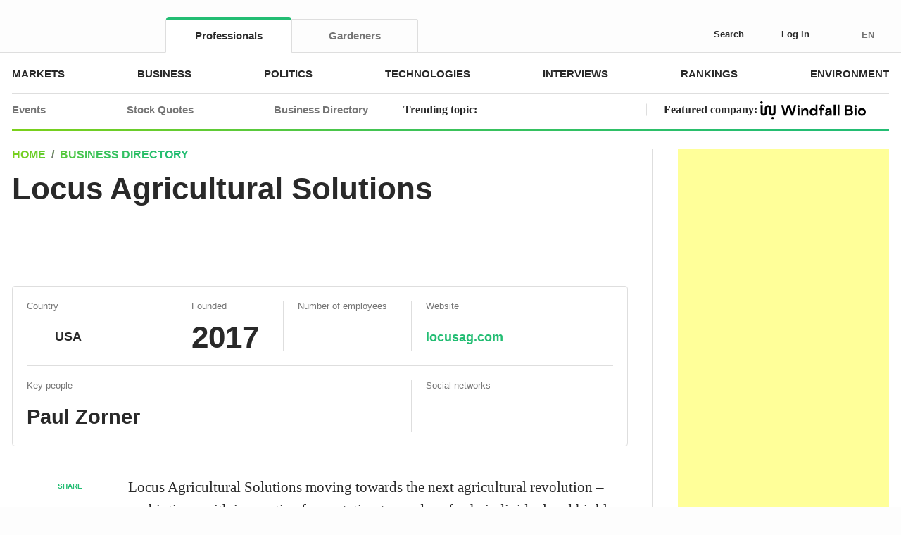

--- FILE ---
content_type: text/html; charset=UTF-8
request_url: https://www.fertilizerdaily.com/directory/locus-agricultural-solutions/
body_size: 49483
content:
<!doctype html><html lang="en-US" prefix="og: https://ogp.me/ns#"><head><script data-no-optimize="1">var litespeed_docref=sessionStorage.getItem("litespeed_docref");litespeed_docref&&(Object.defineProperty(document,"referrer",{get:function(){return litespeed_docref}}),sessionStorage.removeItem("litespeed_docref"));</script> <meta charset="UTF-8"><meta name="viewport" content="width=device-width, initial-scale=1.0, maximum-scale=1.0"><meta name="format-detection" content="telephone=no"><style>pre {
                font-size: 1rem !important;
            }</style><title>Locus Agricultural Solutions &mdash; Fertilizer Daily</title><meta name="description" content="Locus Agricultural Solutions moving towards the next agricultural revolution - probiotics - with innovative fermentation to produce fresh, individual and"/><meta name="robots" content="follow, index, max-snippet:400, max-video-preview:25, max-image-preview:large"/><link rel="canonical" href="https://www.fertilizerdaily.com/directory/locus-agricultural-solutions/" /><meta property="og:locale" content="en_US" /><meta property="og:type" content="article" /><meta property="og:title" content="Locus Agricultural Solutions &mdash; Fertilizer Daily" /><meta property="og:description" content="Locus Agricultural Solutions moving towards the next agricultural revolution - probiotics - with innovative fermentation to produce fresh, individual and" /><meta property="og:url" content="https://www.fertilizerdaily.com/directory/locus-agricultural-solutions/" /><meta property="og:site_name" content="Fertilizer Daily" /><meta property="article:publisher" content="https://www.facebook.com/FertDaily" /><meta property="og:updated_time" content="2020-04-29T12:54:53-04:00" /><meta property="og:image" content="https://cdn.fertilizerdaily.com/wp-content/uploads/2019/02/Locus-Logo-Colour-01-1400x602.png" /><meta property="og:image:secure_url" content="https://cdn.fertilizerdaily.com/wp-content/uploads/2019/02/Locus-Logo-Colour-01-1400x602.png" /><meta property="og:image:width" content="960" /><meta property="og:image:height" content="413" /><meta property="og:image:alt" content="Locus Agricultural Solutions" /><meta property="og:image:type" content="image/png" /><meta property="article:published_time" content="2019-02-10T11:20:09-05:00" /><meta property="article:modified_time" content="2020-04-29T12:54:53-04:00" /><meta name="twitter:card" content="summary_large_image" /><meta name="twitter:title" content="Locus Agricultural Solutions &mdash; Fertilizer Daily" /><meta name="twitter:description" content="Locus Agricultural Solutions moving towards the next agricultural revolution - probiotics - with innovative fermentation to produce fresh, individual and" /><meta name="twitter:site" content="@FertDaily" /><meta name="twitter:creator" content="@FertDaily" /><meta name="twitter:image" content="https://cdn.fertilizerdaily.com/wp-content/uploads/2019/02/Locus-Logo-Colour-01-1400x602.png" /><meta name="twitter:label1" content="Written by" /><meta name="twitter:data1" content="FD Editors" /><meta name="twitter:label2" content="Time to read" /><meta name="twitter:data2" content="Less than a minute" /> <script type="application/ld+json" class="rank-math-schema-pro">{"@context":"https://schema.org","@graph":[{"@type":"Place","@id":"https://www.fertilizerdaily.com/#place","address":{"@type":"PostalAddress","streetAddress":"30 N Gould St #41137","addressLocality":"Sheridan","addressRegion":"WY","postalCode":"82801","addressCountry":"US"}},{"@type":["NewsMediaOrganization","Organization"],"@id":"https://www.fertilizerdaily.com/#organization","name":"Fertilizer Daily","url":"https://www.fertilizerdaily.com","sameAs":["https://www.facebook.com/FertDaily","https://twitter.com/FertDaily","https://www.linkedin.com/company/fertilizerdaily/"],"email":"editor@fertilizerdaily.com","address":{"@type":"PostalAddress","streetAddress":"30 N Gould St #41137","addressLocality":"Sheridan","addressRegion":"WY","postalCode":"82801","addressCountry":"US"},"logo":{"@type":"ImageObject","@id":"https://www.fertilizerdaily.com/#logo","url":"https://cdn.fertilizerdaily.com/wp-content/uploads/2025/07/fd-logo-c-112.png","contentUrl":"https://cdn.fertilizerdaily.com/wp-content/uploads/2025/07/fd-logo-c-112.png","caption":"Fertilizer Daily","inLanguage":"en-US","width":"112","height":"112"},"description":"Fertilizer Daily is the leading industrial media and discussion platform that covers efficient farming and plant cultivation practices on both domestic and international scales.","legalName":"DigitalTree LLC","duns":"11-943-4849","location":{"@id":"https://www.fertilizerdaily.com/#place"}},{"@type":"WebSite","@id":"https://www.fertilizerdaily.com/#website","url":"https://www.fertilizerdaily.com","name":"Fertilizer Daily","publisher":{"@id":"https://www.fertilizerdaily.com/#organization"},"inLanguage":"en-US"},{"@type":"ImageObject","@id":"https://cdn.fertilizerdaily.com/wp-content/uploads/2019/02/Locus-Logo-Colour-01.png","url":"https://cdn.fertilizerdaily.com/wp-content/uploads/2019/02/Locus-Logo-Colour-01.png","width":"265","height":"114","inLanguage":"en-US"},{"@type":"BreadcrumbList","@id":"https://www.fertilizerdaily.com/directory/locus-agricultural-solutions/#breadcrumb","itemListElement":[{"@type":"ListItem","position":"1","item":{"@id":"https://www.fertilizerdaily.com","name":"Home"}},{"@type":"ListItem","position":"2","item":{"@id":"https://www.fertilizerdaily.com/directory/","name":"Business Directory"}},{"@type":"ListItem","position":"3","item":{"@id":"https://www.fertilizerdaily.com/directory/locus-agricultural-solutions/","name":"Locus Agricultural Solutions"}}]},{"@type":"WebPage","@id":"https://www.fertilizerdaily.com/directory/locus-agricultural-solutions/#webpage","url":"https://www.fertilizerdaily.com/directory/locus-agricultural-solutions/","name":"Locus Agricultural Solutions &mdash; Fertilizer Daily","datePublished":"2019-02-10T11:20:09-05:00","dateModified":"2020-04-29T12:54:53-04:00","isPartOf":{"@id":"https://www.fertilizerdaily.com/#website"},"primaryImageOfPage":{"@id":"https://cdn.fertilizerdaily.com/wp-content/uploads/2019/02/Locus-Logo-Colour-01.png"},"inLanguage":"en-US","breadcrumb":{"@id":"https://www.fertilizerdaily.com/directory/locus-agricultural-solutions/#breadcrumb"}},{"@type":"Person","@id":"https://www.fertilizerdaily.com/author/admin/","name":"FD Editors","url":"https://www.fertilizerdaily.com/author/admin/","image":{"@type":"ImageObject","@id":"https://www.fertilizerdaily.com/wp-content/litespeed/avatar/f59f7e71a1aadb311f13dba390223fb1.jpg?ver=1768833653","url":"https://www.fertilizerdaily.com/wp-content/litespeed/avatar/f59f7e71a1aadb311f13dba390223fb1.jpg?ver=1768833653","caption":"FD Editors","inLanguage":"en-US"},"worksFor":{"@id":"https://www.fertilizerdaily.com/#organization"}},{"@type":"Article","headline":"Locus Agricultural Solutions &mdash; Fertilizer Daily","datePublished":"2019-02-10T11:20:09-05:00","dateModified":"2020-04-29T12:54:53-04:00","author":{"@id":"https://www.fertilizerdaily.com/author/admin/","name":"FD Editors"},"publisher":{"@id":"https://www.fertilizerdaily.com/#organization"},"description":"Locus Agricultural Solutions moving towards the next agricultural revolution - probiotics - with innovative fermentation to produce fresh, individual and","name":"Locus Agricultural Solutions &mdash; Fertilizer Daily","@id":"https://www.fertilizerdaily.com/directory/locus-agricultural-solutions/#richSnippet","isPartOf":{"@id":"https://www.fertilizerdaily.com/directory/locus-agricultural-solutions/#webpage"},"image":{"@id":"https://cdn.fertilizerdaily.com/wp-content/uploads/2019/02/Locus-Logo-Colour-01.png"},"inLanguage":"en-US","mainEntityOfPage":{"@id":"https://www.fertilizerdaily.com/directory/locus-agricultural-solutions/#webpage"}}]}</script> <link rel="apple-touch-icon" sizes="180x180" href="/apple-touch-icon.png?v=fd20"><link rel="icon" type="image/png" sizes="32x32" href="/favicon-32x32.png?v=fd20"><link rel="icon" type="image/png" sizes="16x16" href="/favicon-16x16.png?v=fd20"><link rel="icon" type="image/svg+xml" href="/favicon.svg?v=fd20"><link rel="manifest" href="/site.webmanifest"><link rel="mask-icon" href="/safari-pinned-tab.svg?v=fd20" color="#23bd73"><meta name="apple-mobile-web-app-title" content="Fertilizer Daily"><meta name="application-name" content="Fertilizer Daily"><meta name="msapplication-TileColor" content="#ffc40d"><meta name="theme-color" content="#ffffff"><link rel="alternate" title="oEmbed (JSON)" type="application/json+oembed" href="https://www.fertilizerdaily.com/wp-json/oembed/1.0/embed?url=https%3A%2F%2Fwww.fertilizerdaily.com%2Fdirectory%2Flocus-agricultural-solutions%2F" /><link rel="alternate" title="oEmbed (XML)" type="text/xml+oembed" href="https://www.fertilizerdaily.com/wp-json/oembed/1.0/embed?url=https%3A%2F%2Fwww.fertilizerdaily.com%2Fdirectory%2Flocus-agricultural-solutions%2F&#038;format=xml" />
<script id="ferti-ready" type="litespeed/javascript">window.advanced_ads_ready=function(e,a){a=a||"complete";var d=function(e){return"interactive"===a?"loading"!==e:"complete"===e};d(document.readyState)?e():document.addEventListener("readystatechange",(function(a){d(a.target.readyState)&&e()}),{once:"interactive"===a})},window.advanced_ads_ready_queue=window.advanced_ads_ready_queue||[]</script> <style id='wp-img-auto-sizes-contain-inline-css'>img:is([sizes=auto i],[sizes^="auto," i]){contain-intrinsic-size:3000px 1500px}
/*# sourceURL=wp-img-auto-sizes-contain-inline-css */</style><style id="litespeed-ccss">ul{box-sizing:border-box}:root{--wp--preset--font-size--normal:16px;--wp--preset--font-size--huge:42px}.screen-reader-text{border:0;clip:rect(1px,1px,1px,1px);clip-path:inset(50%);height:1px;margin:-1px;overflow:hidden;padding:0;position:absolute;width:1px;word-wrap:normal!important}:root{--wp--preset--aspect-ratio--square:1;--wp--preset--aspect-ratio--4-3:4/3;--wp--preset--aspect-ratio--3-4:3/4;--wp--preset--aspect-ratio--3-2:3/2;--wp--preset--aspect-ratio--2-3:2/3;--wp--preset--aspect-ratio--16-9:16/9;--wp--preset--aspect-ratio--9-16:9/16;--wp--preset--color--black:#000;--wp--preset--color--cyan-bluish-gray:#abb8c3;--wp--preset--color--white:#fff;--wp--preset--color--pale-pink:#f78da7;--wp--preset--color--vivid-red:#cf2e2e;--wp--preset--color--luminous-vivid-orange:#ff6900;--wp--preset--color--luminous-vivid-amber:#fcb900;--wp--preset--color--light-green-cyan:#7bdcb5;--wp--preset--color--vivid-green-cyan:#00d084;--wp--preset--color--pale-cyan-blue:#8ed1fc;--wp--preset--color--vivid-cyan-blue:#0693e3;--wp--preset--color--vivid-purple:#9b51e0;--wp--preset--gradient--vivid-cyan-blue-to-vivid-purple:linear-gradient(135deg,rgba(6,147,227,1) 0%,#9b51e0 100%);--wp--preset--gradient--light-green-cyan-to-vivid-green-cyan:linear-gradient(135deg,#7adcb4 0%,#00d082 100%);--wp--preset--gradient--luminous-vivid-amber-to-luminous-vivid-orange:linear-gradient(135deg,rgba(252,185,0,1) 0%,rgba(255,105,0,1) 100%);--wp--preset--gradient--luminous-vivid-orange-to-vivid-red:linear-gradient(135deg,rgba(255,105,0,1) 0%,#cf2e2e 100%);--wp--preset--gradient--very-light-gray-to-cyan-bluish-gray:linear-gradient(135deg,#eee 0%,#a9b8c3 100%);--wp--preset--gradient--cool-to-warm-spectrum:linear-gradient(135deg,#4aeadc 0%,#9778d1 20%,#cf2aba 40%,#ee2c82 60%,#fb6962 80%,#fef84c 100%);--wp--preset--gradient--blush-light-purple:linear-gradient(135deg,#ffceec 0%,#9896f0 100%);--wp--preset--gradient--blush-bordeaux:linear-gradient(135deg,#fecda5 0%,#fe2d2d 50%,#6b003e 100%);--wp--preset--gradient--luminous-dusk:linear-gradient(135deg,#ffcb70 0%,#c751c0 50%,#4158d0 100%);--wp--preset--gradient--pale-ocean:linear-gradient(135deg,#fff5cb 0%,#b6e3d4 50%,#33a7b5 100%);--wp--preset--gradient--electric-grass:linear-gradient(135deg,#caf880 0%,#71ce7e 100%);--wp--preset--gradient--midnight:linear-gradient(135deg,#020381 0%,#2874fc 100%);--wp--preset--font-size--small:13px;--wp--preset--font-size--medium:20px;--wp--preset--font-size--large:36px;--wp--preset--font-size--x-large:42px;--wp--preset--spacing--20:.44rem;--wp--preset--spacing--30:.67rem;--wp--preset--spacing--40:1rem;--wp--preset--spacing--50:1.5rem;--wp--preset--spacing--60:2.25rem;--wp--preset--spacing--70:3.38rem;--wp--preset--spacing--80:5.06rem;--wp--preset--shadow--natural:6px 6px 9px rgba(0,0,0,.2);--wp--preset--shadow--deep:12px 12px 50px rgba(0,0,0,.4);--wp--preset--shadow--sharp:6px 6px 0px rgba(0,0,0,.2);--wp--preset--shadow--outlined:6px 6px 0px -3px rgba(255,255,255,1),6px 6px rgba(0,0,0,1);--wp--preset--shadow--crisp:6px 6px 0px rgba(0,0,0,1)}header,nav{display:block}html{font-size:100%;-webkit-text-size-adjust:100%;-ms-text-size-adjust:100%}html,input{font-family:sans-serif;color:#222}body{margin:0;font-size:1em;line-height:1.4}strong{font-weight:700}ins{background:#ff9;color:#000;text-decoration:none}ul{margin:1em 0;padding:0 0 0 40px}nav ul{list-style:none;list-style-image:none;margin:0;padding:0}img{border:0;-ms-interpolation-mode:bicubic;vertical-align:middle}svg:not(:root){overflow:hidden}form{margin:0}input{font-size:100%;margin:0;vertical-align:baseline;*vertical-align:middle}input{line-height:normal}input::-moz-focus-inner{border:0;padding:0}.hidden{display:none!important;visibility:hidden}:root{--swiper-theme-color:#007aff}:root{--swiper-navigation-size:44px}a{outline:none;color:#23bd73;text-decoration:underline;background-color:transparent}img{max-width:100%}strong{font-weight:700}h1,.h1{font-family:Arial,Helvetica,sans-serif;font-size:44px;font-weight:700;line-height:1.09091;margin:80px 0 0}@media (max-width:1259px){h1,.h1{font-size:36px}}@media (max-width:767px){h1,.h1{font-size:30px}}h1:first-child,.h1:first-child{margin-top:0}.h2{font-family:Arial,Helvetica,sans-serif;font-size:29px;font-weight:700;line-height:1.31034;margin:60px 0 0}@media (max-width:1259px){.h2{font-size:28px}}@media (max-width:767px){.h2{font-size:26px;margin-top:20px}}.h2:first-child{margin-top:0}.h5{font-size:18px;font-weight:700;margin:35px 0 0}.h5:first-child{margin-top:0}p{margin:35px 0 0;-webkit-text-size-adjust:100%}p:first-child{margin-top:0}@media (max-width:767px){p{margin-top:15px}}ul{margin:0;padding:0;margin-top:35px}ul:first-child{margin-top:0}@media (max-width:767px){ul{margin-top:15px}}ul li{margin:0;padding:0 0 0 30px}ul li:first-child{margin-top:0}ul{list-style:none;padding-left:15px}@media (max-width:767px){ul{padding-left:10px}}ul>li{position:relative;padding-left:23px;text-indent:-23px}@media (max-width:767px){ul>li{padding-left:18px;text-indent:-18px}}ul>li *{text-indent:0}ul>li:before{position:relative;display:inline-block;vertical-align:middle;top:-2px;height:8px;width:8px;margin-right:15px;border-radius:50%;background-color:currentColor;text-align:left;letter-spacing:0;-webkit-font-smoothing:antialiased;-moz-osx-font-smoothing:grayscale;text-indent:0;content:""}@media (max-width:767px){ul>li:before{top:-1px;height:5px;width:5px;margin-right:13px}}nav ul{margin:0;padding:0}nav li{margin:0;padding:0;text-indent:0}nav li:before{display:none}.typography{font-family:Georgia,Cambria,"Times New Roman",Times,serif;font-size:21px;line-height:1.52381}@media (max-width:767px){.typography{font-size:18px;line-height:1.5}}.tablet-show{display:none!important}.tablet-small-show{display:none!important}.tablet-small-show-inline{display:none!important}.tablet-small-show-table-cell{display:none!important}.mobile-show{display:none!important}.mobile-show-inline{display:none!important}@media (max-width:1259px){.tablet-show{display:block!important}}@media (max-width:1023px){.tablet-small-hide{display:none!important}.tablet-small-show{display:block!important}.tablet-small-show-inline{display:inline!important}.tablet-small-show-table-cell{display:table-cell!important}}@media (max-width:767px){.mobile-hide{display:none!important}.mobile-show{display:block!important}.mobile-show-inline{display:inline!important}}.icon{position:relative;display:inline-block;fill:currentColor;width:1em;height:1em;letter-spacing:0;line-height:1}.icon--logo{width:6.21429em}.icon--chevron-right{width:.58769em}.cols{display:table;width:100%;table-layout:fixed}.cols--auto{table-layout:auto}.col{display:table-cell;vertical-align:top;padding-left:10px;padding-right:10px}.cols-w{margin-top:30px;margin-left:-10px;margin-right:-10px}.cols-w:first-child{margin-top:0}.cols-w:after{content:"";display:table;clear:both}.col--fit{width:1px}input{-webkit-font-smoothing:antialiased;outline:none;line-height:1.25;font-family:inherit}.textfield{position:relative;z-index:0;display:inline-block;font-family:inherit;font-size:14px;font-weight:400;line-height:1.285714285714286;background:#fff;color:#292929;padding:9px 12px;min-height:37px;width:100%;border:none;box-shadow:inset 0 0 0 1px #dedede;border-radius:4px;-webkit-appearance:none!important;outline:none;resize:none;overflow:hidden;white-space:nowrap;text-overflow:ellipsis}.textfield:-webkit-autofill{box-shadow:inset 0 0 0 1px #dedede,inset 0 0 0 300px #fff}.textfield::-ms-clear{display:none;width:0;height:0}.textfield::-webkit-input-placeholder{color:rgba(41,41,41,.5);opacity:1}.textfield::-moz-placeholder{color:rgba(41,41,41,.5);opacity:1}.textfield:-moz-placeholder{color:rgba(41,41,41,.5);opacity:1}.textfield:-ms-input-placeholder{color:rgba(41,41,41,.5);opacity:1}input::-webkit-outer-spin-button,input::-webkit-inner-spin-button{-webkit-appearance:none;margin:0}html,body{font-size:13px;background:#fdfdfd}html{-webkit-text-size-adjust:100%}body{position:relative;font-family:Arial,Helvetica,sans-serif;font-weight:400;line-height:1.30769;-webkit-font-smoothing:antialiased;-moz-osx-font-smoothing:grayscale;color:#292929;-webkit-text-size-adjust:100%;display:flex;flex-direction:column;min-width:320px;min-height:100%;min-height:100vh;-webkit-overflow-scrolling:touch;overflow-x:hidden}*,*:before,*:after{box-sizing:border-box}.wrap{position:relative;z-index:0;float:left;width:100%;min-height:100%;min-height:100vh;display:flex;flex-direction:column;overflow:hidden}.container{width:100%;max-width:1246px;margin:0 auto}@media (max-width:1259px){.container{padding-left:28px;padding-right:28px}}@media (max-width:1023px){.container{padding-left:20px;padding-right:20px}}@media (max-width:374px){.container{padding-left:15px;padding-right:15px}}@media (max-width:359px){.container{padding-left:10px;padding-right:10px}}.header{position:relative;top:0;right:0;left:0;z-index:40;font-family:Arial,Helvetica,sans-serif;font-size:13px;line-height:1.30769;color:#292929;backface-visibility:hidden;will-change:transform}@media (max-width:1023px){.header--fixed{position:fixed}.header--fixed+.header-replace{display:block}}.header-replace{display:none;height:186px;flex:auto 0 0}@media (max-width:1023px){.header-replace{height:106px}}.header__offset{position:absolute;top:0;bottom:0;left:0}.header__inner{position:relative;padding:27px 0 0;background:#fdfdfd}@media (max-width:1023px){.header__inner{padding:0;background:0 0}}.header__inner .col--cbutton{width:1%}@media (max-width:1023px){.header__main{position:relative;background:#fff;padding:10px 0 10px}.header__main:before{position:absolute;right:20px;bottom:0;left:20px;height:3px;background:linear-gradient(270deg,#23bd73 10%,#2fc066 32%,#3fc356 56%,#5cca39 74%,#87d30d 111%,#94d600 120%);content:'';z-index:20}}@media (max-width:1023px){.header__main:after{position:absolute;top:0;right:20px;bottom:0;left:20px;border-bottom:3px solid #fff;content:'';z-index:20;opacity:0}}.header .logo{padding-bottom:4px}@media (max-width:1023px){.header .logo{margin-top:2px;padding-bottom:0}}.cols-w--header{position:relative;z-index:13;margin:0 -22px}@media (max-width:1023px){.cols-w--header{margin-left:-10px;margin-right:-10px;z-index:auto}}.cols-w--header>.cols{table-layout:auto}.cols-w--header>.cols>.col{position:relative;vertical-align:middle;padding-left:22px;padding-right:22px;line-height:1}@media (max-width:1023px){.cols-w--header>.cols>.col{padding-left:10px;padding-right:10px;height:38px}}.cols-w--header>.cols>.col--fit{width:1px}.cols-w--header>.cols>.col--expander{padding:0}.cols-w--header>.cols>.col--logo{font-size:0;white-space:nowrap}@media (max-width:1023px){.cols-w--header>.cols>.col--logo{z-index:21}}.cols-w--header>.cols>.col--cbutton{line-height:12px}@media (max-width:1023px){.cols-w--header>.cols>.col--cbutton{z-index:21}}@media (max-width:1259px){.cols-w--header>.cols>.col--hsocial{padding-left:12px;text-align:center}}@media (max-width:1023px){.cols-w--header>.cols>.col--hsocial{padding-left:8px}}@media (max-width:1259px){.cols-w--header>.cols>.col--hicons{padding-left:12px}.cols-w--header>.cols>.col--hicons+.col{padding-left:0}}@media (max-width:1023px){.cols-w--header>.cols>.col--hicons{padding-left:8px}}.logo{position:relative;display:inline-block;color:#23bd73!important;font-size:28px;line-height:1;text-decoration:none!important}@media (max-width:1023px){.logo{font-size:24px}}.logo .icon{vertical-align:top}.logo use{fill:#292929}.hmenu{border-bottom:1px solid #dedede}.hmenu__list{font-size:0;display:flex;justify-content:space-between;margin-left:-10px}.hmenu__item{display:inline-block;vertical-align:top;font-size:15px;font-weight:700;line-height:1.2;text-transform:uppercase;margin-left:10px}.hmenu__link{position:relative;display:flex;flex-direction:column;height:54px;justify-content:center;color:#292929;text-decoration:none!important}.htbmenu{font-size:0;margin-bottom:-1px}.htbmenu__list{display:inline-block;vertical-align:top;min-width:100%;white-space:nowrap}@media (max-width:1023px){.htbmenu__list{display:flex;margin-bottom:0;border-bottom:1px solid #dedede}}.htbmenu__item{display:inline-block;vertical-align:top;font-size:15px;font-weight:700;line-height:1.2;margin-left:-1px}@media (max-width:1023px){.htbmenu__item{flex:auto 1 1;flex-basis:0;min-width:0;margin-left:0}}.htbmenu__item:first-child{margin-left:0}.htbmenu__item.active .htbmenu__link{color:#292929;background-color:#fff;border-top-color:transparent;border-bottom-color:transparent;border-radius:0}.htbmenu__item.active .htbmenu__link:before{opacity:1}.htbmenu__item:not(:first-child) .htbmenu__link{border-top-left-radius:0}.htbmenu__item:not(:last-child) .htbmenu__link{border-top-right-radius:0}.htbmenu__link{position:relative;display:flex;justify-content:center;align-items:center;padding:0 10px;min-width:180px;height:48px;color:#757575;background-color:#fdfdfd;border:1px solid #dedede;border-radius:2px 2px 0 0;text-decoration:none!important}@media (max-width:1023px){.htbmenu__link{border-radius:0;border:none;min-width:0;background-color:#fff}}.htbmenu__link:before{position:absolute;right:0;bottom:100%;left:0;border-radius:4px 4px 0 0;background-color:#23bd73;height:4px;opacity:0;content:''}@media (max-width:1023px){.htbmenu__link:before{bottom:-1px;height:2px;border-radius:0}}.hcbar{position:relative;z-index:0;padding:4px 0 0;background-color:#fff}.hcbar:before{position:absolute;top:0;right:-35px;bottom:0;left:-35px;z-index:-1;border:1px solid #dedede;background-color:#fff;border-radius:4px 4px 0 0;border-bottom:none;content:''}.hbbar{position:relative;padding:0 0 7px}.hbbar:before{position:absolute;right:0;bottom:0;left:0;height:3px;background:linear-gradient(270deg,#23bd73 10%,#2fc066 32%,#3fc356 56%,#5cca39 74%,#87d30d 111%,#94d600 120%);content:''}.cols-w--hbbar{margin-left:-25px;margin-right:-25px}@media (max-width:1259px){.cols-w--hbbar{margin-left:-17px;margin-right:-17px}}@media (max-width:767px){.cols-w--hbbar{margin-left:-12px;margin-right:-12px}}.cols-w--hbbar>.cols{display:flex;height:46px;align-items:center}.cols-w--hbbar>.cols>.col{position:relative;vertical-align:middle;padding-left:25px;padding-right:25px}@media (max-width:1259px){.cols-w--hbbar>.cols>.col{padding-left:17px;padding-right:17px}}@media (max-width:767px){.cols-w--hbbar>.cols>.col{padding-left:12px;padding-right:12px}}.cols-w--hbbar>.cols>.col:before{position:absolute;top:50%;left:0;transform:translateY(-50%);height:17px;border-left:1px solid #dedede;content:''}.cols-w--hbbar>.cols>.col:first-child:before{display:none}.cols-w--hbbar .col--hsmenu{flex:1;min-width:0;white-space:nowrap}@media (max-width:1259px){.cols-w--hbbar .col--hsmenu{flex:auto 1 1}}.cols-w--hbbar .hsmenu{min-width:480px}@media (max-width:1259px){.cols-w--hbbar .hsmenu{min-width:0}}.cols-w--hbbar .featured-item{min-width:320px;max-width:400px;vertical-align:middle}@media (max-width:1259px){.cols-w--hbbar .featured-item{min-width:230px;max-width:300px}}.hsmenu{font-size:0;margin-top:15px}.hsmenu:first-child{margin-top:0}.hsmenu__list{display:flex;justify-content:space-between;margin-left:-10px}.hsmenu__item{display:inline-block;vertical-align:top;font-family:Arial,Helvetica,sans-serif;font-size:15px;font-weight:700;line-height:1.2;margin-left:10px}@media (max-width:1259px){.hsmenu__item{font-size:13px;line-height:1.38462}}.hsmenu__link{position:relative;color:#757575;text-decoration:none!important}.hs2menu{font-size:0;margin-top:15px}.hs2menu__list{display:flex;flex-wrap:wrap;margin-left:-10px;margin-bottom:-10px}.hs2menu__item{display:inline-block;vertical-align:top;font-family:Arial,Helvetica,sans-serif;font-size:13px;font-weight:700;line-height:1.38462;text-transform:uppercase;margin-left:10px;margin-bottom:10px}@media (max-width:1259px){.hs2menu__item{font-size:12px}}.hs2menu__link{position:relative;display:flex;height:30px;border:1px solid #dedede;border-radius:2px;color:#757575;text-decoration:none!important}@media (max-width:1259px){.hs2menu__link{height:28px}}.hs2menu__link-text{align-self:center;padding:0 10px;flex:auto 1 1}@media (max-width:1259px){.hs2menu__link-text{padding:0 8px}}.hs2menu__link-value{display:flex;align-items:center;justify-content:center;min-width:28px;padding:0 5px;flex:auto 0 0;color:#fff;background-color:#23bd73;text-align:center}.featured-item{font-family:Georgia,Cambria,"Times New Roman",Times,serif;font-size:16px;line-height:1.5}@media (max-width:1259px){.featured-item{font-size:14px}}.featured-item__link{text-decoration:none!important;color:inherit}.featured-item img{margin:-10px 10px;max-width:150px;max-height:36px;width:auto;height:auto}.featured-item img:first-child{margin-left:0}.featured-item img:last-child{margin-right:0}.hsocials{display:inline-block;vertical-align:top;margin-right:-10px;font-size:0}.hsocial{position:relative;display:inline-block;vertical-align:middle;margin-right:10px;color:#ccc;font-size:16px;line-height:1;text-decoration:none!important}.hsocial:before{position:absolute;top:-5px;right:-5px;bottom:-5px;left:-5px;content:''}.hsocial .icon{vertical-align:middle}.hsocial .icon--h-in{width:1.0625em;top:-1px}.hicons{display:flex;font-size:0;margin-right:-25px}@media (max-width:1259px){.hicons{margin-right:-18px}}.hicons__item{position:relative;display:inline-block;vertical-align:top;margin-right:25px;font-size:1rem}.hicons__item .hicon{margin-right:0}@media (max-width:1259px){.hicons__item{margin-right:18px}}.hicon{position:relative;display:inline-block;display:inline-flex;align-items:center;justify-content:center;border-radius:50%;font-size:13px;line-height:1.30769;font-weight:700;color:#292929;text-decoration:none!important;margin-right:25px}.hicon:before{position:absolute;top:-5px;right:-5px;bottom:-5px;left:-5px;content:''}.hicon .icon{flex:auto 0 0;vertical-align:middle;font-size:18px;margin:-1px 10px}@media (max-width:1259px){.hicon .icon{font-size:16px}}@media (max-width:1023px){.hicon .icon{font-size:20px}}.hicon .icon:first-child{margin-left:0}@media (max-width:1259px){.hicon--tablet-only-icon .icon{margin-left:0;margin-right:0}.hicon--tablet-only-icon>span{display:none}}.hsearch{position:absolute;top:50%;right:-20px;padding:0 10px;transform:translateY(-50%);z-index:21;width:465px;background-color:#fdfdfd;color:#a8a8a8;opacity:0;visibility:hidden}@media (max-width:1259px){.hsearch{width:calc(100vw - 750px);right:-15px}}@media (max-width:1023px){.hsearch{width:calc(100vw - 95px);right:-8px}}@media (max-width:374px){.hsearch{width:calc(100vw - 85px)}}@media (max-width:359px){.hsearch{width:calc(100vw - 75px)}}.hsearch__inner{position:relative}.hsearch .textfield{font-size:13px;background-color:#fdfdfd;box-shadow:inset 0 -1px 0 #dedede!important;border-radius:0;padding-left:30px;padding-right:30px}@media (max-width:1023px){.hsearch .textfield{font-size:15px;padding:10px 35px}}.hsearch .textfield::-webkit-input-placeholder{color:#a8a8a8}.hsearch .textfield::-moz-placeholder{color:#a8a8a8}.hsearch .textfield:-moz-placeholder{color:#a8a8a8}.hsearch .textfield:-ms-input-placeholder{color:#a8a8a8}.hsearch .textfield:-webkit-autofill{box-shadow:inset 0 -1px 0 #dedede,inset 0 0 0 300px #fff!important}.hsearch__icon{position:absolute;top:50%;left:0;z-index:1;transform:translateY(-50%);font-size:18px;line-height:1}@media (max-width:1023px){.hsearch__icon{transform:translateY(-50%);font-size:20px}}.hsearch__icon .icon{vertical-align:top}.hsearch__close{position:absolute;top:50%;right:0;z-index:1;padding:0 7px;transform:translateY(-50%);font-size:12px;line-height:1;color:#a8a8a8}@media (max-width:1023px){.hsearch__close{padding:0 5px;font-size:14px}}.hsearch__close:before{position:absolute;top:-10px;right:0;bottom:-10px;left:0;content:''}.hsearch__close .icon{vertical-align:top}.hlang{position:relative;display:flex;align-items:center;white-space:nowrap;font-size:13px;font-weight:700;line-height:1.30769;color:#757575!important;text-decoration:none!important;margin-top:10px}.hlang:first-child{margin-top:0}.hlang:before{position:absolute;top:-5px;right:-5px;bottom:-5px;left:-5px;content:''}.hlang-wrapper{position:relative;display:inline-block;vertical-align:middle}.hlang__icon{flex:auto 0 0;font-size:22px;margin-right:8px;line-height:1}.hlang__icon .icon{vertical-align:top}.hlang__title .icon{top:1px;margin:0 3px}.hlang__title .icon:last-child{margin-right:0}.hlang__toggler{flex:auto 0 0;margin-left:8px;font-size:13px;line-height:1}.hlang__toggler .icon{vertical-align:top}.hdropdown{position:absolute;top:100%;right:0;z-index:20;margin-top:10px;padding:20px;background:#fff;box-shadow:0 0 4px 4px rgba(117,117,117,.1);border-radius:4px;opacity:0;transform:translateY(10px);visibility:hidden}.hdropdown .hlang{padding-right:1px}.hbmbar{position:relative;z-index:-1;background:#fff;min-height:40px}@media (max-width:1023px){.hbmbar{backface-visibility:hidden;will-change:transform}}.icon--logo-for-mobile-menu{position:absolute;top:0;left:0;color:#fff!important;opacity:0}.icon--logo-for-mobile-menu use{fill:#fff}.cbutton{position:relative;display:inline-block;vertical-align:middle;width:17px;text-align:center;font-family:Arial,sans-serif;text-decoration:none;z-index:14}.cbutton:before{position:absolute;top:-10px;right:-10px;bottom:-10px;left:-10px;content:'';z-index:1}.cbutton__inner{display:inline-block;vertical-align:top;width:100%;line-height:1}.cbutton__item{position:relative;display:block;height:2px;width:100%;background:currentColor;margin-top:3px}.cbutton__item:first-child{margin-top:0}.menu-overlay{position:absolute;top:0;right:0;left:0;height:100vh;background-color:#23bd73;background:url("https://cdn.fertilizerdaily.com/wp-content/themes/fertilizer-en/dist/img/noise.png"),linear-gradient(270deg,#23bd73 10%,#2fc066 32%,#3fc356 56%,#5cca39 74%,#87d30d 111%,#94d600 120%);color:#fff;transform:translate3d(100%,0,0);overflow:hidden;z-index:-1;visibility:hidden}.menu-overlay a{color:inherit}.menu-overlay__inner{position:relative;height:100%;display:flex;flex:auto 1 1;flex-direction:column}.menu-overlay__header{position:relative;padding:10px 0 10px;flex:auto 0 0}.menu-overlay__content{position:relative;flex:1;flex-basis:0;min-width:0;overflow-x:hidden;overflow-y:auto;-webkit-overflow-scrolling:touch}.menu-overlay__content-inner{padding:0 0 25px}.menu-overlay .hlang{color:inherit!important}.menu-overlay .htbmenu__list{border-color:rgba(255,255,255,.5)}.menu-overlay .htbmenu__item.active .htbmenu__link{color:inherit;background-color:transparent;opacity:1}.menu-overlay .htbmenu__link{color:inherit;opacity:.5;background-color:transparent}.menu-overlay .htbmenu__link:before{background-color:currentColor}.menu-overlay .hs2menu__link{color:#fff;border-color:#fff}.menu-overlay .hs2menu__link-value{color:#23bd73;background-color:#fff}.menu-overlay .footer{background-color:transparent;color:inherit;padding:0;margin-top:30px;overflow:hidden}.menu-overlay .footer a{color:inherit}.menu-overlay .fmenu__title--mbordered{border-color:currentColor}.menu-overlay .col--fmenu+.col--fmenu{margin-top:-15px}.menu-overlay .col--fmenu+.col--fmenu:before{display:block;margin:0 0 15px;border-top:1px solid #fff;content:''}.menu-overlay .col--fmenu+.col--fmenu-no-border{margin-top:0}.menu-overlay .col--fmenu+.col--fmenu-no-border:before{display:none}.menu-overlay .flogo{color:inherit!important}.menu-overlay .flogo__icon{color:inherit}.menu-overlay .f-sep{border-color:currentColor}.menu-overlay .cols-w--hbbar{margin-top:15px}.menu-overlay .cols-w--hbbar:before{display:block;margin:0 12px 15px;border-top:1px solid #fff;content:''}.menu-overlay .cols-w--hbbar>.cols{align-items:unset;height:auto}.menu-overlay .cols-w--hbbar>.cols>.col{min-width:0;flex:1}.menu-overlay .cols-w--hbbar>.cols>.col:before{top:0;bottom:0;transform:none;height:auto;border-color:currentColor}.menu-overlay .cols-w--hbbar .featured-item{min-width:0}@media (max-width:767px){.menu-overlay .cols-w--footer>.cols{margin-bottom:-30px}}@media (max-width:767px){.menu-overlay .cols-w--footer>.cols>.col{margin-bottom:30px}}@media (max-width:767px){.menu-overlay .cols-w--footer .col--subscribe{margin-top:0}}@media (max-width:767px){.menu-overlay .cols-w--footer-b>.cols{margin-bottom:-45px}}@media (max-width:767px){.menu-overlay .cols-w--footer-b>.cols>.col{margin-bottom:45px}}.menu-overlay .featured-item{white-space:normal}.menu-overlay .featured-item img{margin:8px 0 0;vertical-align:top}.menu-overlay .featured-item-label{display:block}img.b-lazy{min-width:1px;min-height:1px;opacity:0}.section{position:relative;z-index:1;flex:auto 0 0;padding:100px 0}.section--fullheight{flex:auto 1 1}.section--content-wrapper{padding:0 0 35px}.content-wrapper{position:relative;padding-bottom:35px;border-radius:0 0 4px 4px}.content-wrapper:before{position:absolute;top:0;right:-35px;bottom:0;left:-35px;z-index:-1;border:1px solid #dedede;background-color:#fff;border-radius:0 0 5px 5px;border-top:none;content:''}.isubscribe__image{margin-top:15px}.sidebar-content{display:flex}@media (max-width:1023px){.sidebar-content{flex-direction:column}}.content{flex:auto 1 0;min-width:0;padding:25px 0 0;margin:0 35px;display:flex;flex-direction:column;max-width:calc(100% - 371px)}@media (max-width:1259px){.content{margin:0 28px;max-width:calc(100% - 358px)}}@media (max-width:1023px){.content{margin:0;padding-top:20px;max-width:none}}.content:first-child{margin-left:0}.sidebar{flex:auto 0 0;width:300px;margin:0 36px;padding:25px 0 0}@media (max-width:1259px){.sidebar{margin:0 29px}}@media (max-width:1023px){.sidebar{margin:0}}.sidebar:last-child{margin-right:0}.content-section{position:relative;margin-top:35px;padding-top:35px;display:flex;flex-direction:column;flex:auto 0 0}.content-section:first-child{margin-top:0}@media (max-width:1023px){.content-section{padding-top:0}}.content-section:before{position:absolute;top:0;right:0;left:0;border-top:1px solid #dedede;content:''}@media (max-width:1023px){.content-section:before{display:none}}.content-section:after{position:absolute;top:35px;right:-35px;bottom:0;border-right:1px solid #dedede;content:''}@media (max-width:1259px){.content-section:after{right:-29px}}@media (max-width:1023px){.content-section:after{display:none}}.content-section:first-child{margin-top:0;padding-top:0}.content-section:first-child:before{display:none}.content-section:first-child:after{top:0}.content-section:last-child{flex:auto 1 1}.sbanner{margin-top:20px}.sbanner:first-child{margin-top:0}@media (max-width:1023px){.sbanner{background-color:#fafafa;margin-left:-20px;margin-right:-20px;padding:20px;margin-top:30px}.sbanner--banner{padding-left:10px;padding-right:10px}.sbanner--banner .sbanner__image{max-width:300px;margin-left:auto;margin-right:auto}.sbanner--banner .sbanner__title{padding-left:10px;padding-right:10px}}.sbanner__image{display:block;background-color:#fafafa;margin-top:5px}.sbanner__title{font-size:13px;font-weight:700;line-height:1.30769;color:#757575;margin-top:5px}@media (max-width:1023px){.sbanner__title{font-size:12px;line-height:1.33333;margin-top:20px;padding:8px 0;background-color:#fff}.sbanner__title:last-child{margin-bottom:-20px}}.sbanner--next-closer{margin-bottom:-15px}.gradient-text{color:#3fc356;background:-webkit-linear-gradient(180deg,#23bd73 10%,#2fc066 32%,#3fc356 56%,#5cca39 74%,#87d30d 111%,#94d600 120%);-webkit-background-clip:text;-webkit-text-fill-color:transparent}.sblock{position:relative;padding:20px;background:#fafafa;border-radius:4px;margin-top:35px}@media (max-width:1023px){.sblock{background-color:#fafafa;margin-left:-20px;margin-right:-20px;padding:20px;margin-top:30px}}.sblock__title{position:relative;padding:2px 0 23px;font-size:16px;line-height:1.125;font-weight:700;text-transform:uppercase;margin-top:20px}.sblock__title:first-child{margin-top:0}.sblock__title:before{position:absolute;right:0;bottom:0;left:0;height:3px;background:linear-gradient(270deg,#23bd73 10%,#2fc066 32%,#3fc356 56%,#5cca39 74%,#87d30d 111%,#94d600 120%);content:''}.breadcrumb{font-size:16px;font-weight:700;line-height:1.125;text-transform:uppercase;margin-top:15px}.breadcrumb:first-child{margin-top:0}@media (max-width:767px){.breadcrumb{font-size:14px;line-height:1.28571;position:relative;top:-3px}}.breadcrumb a{text-decoration:none;border-bottom:1px solid transparent}.breadcrumb__inner{display:inline}.breadcrumb__sep{color:#757575;background:-webkit-linear-gradient(180deg,#757575 0%,#757575 100%);-webkit-background-clip:text;-webkit-text-fill-color:transparent;margin:0 4px}.a-sep{border-top:1px solid #dedede;margin-top:35px;margin-bottom:35px}@media (max-width:767px){.a-sep{margin-top:30px;margin-bottom:30px}}.a-sidebar-content{position:relative;display:flex;margin-top:35px;padding-bottom:40px}@media (max-width:1259px){.a-sidebar-content{display:block;margin-top:20px}}@media (max-width:767px){.a-sidebar-content{margin-top:12px}}.a-content{flex:1;min-width:0}@media (max-width:1259px){.a-content{margin-top:35px}}.a-sep+.a-content{margin-top:0!important}.text-compensate{display:inline-block;vertical-align:top;width:100%;margin:-8px 0}.a-sidebar{flex:auto 0 0;width:165px;padding-right:10px;font-size:16px}@media (max-width:1259px){.a-sidebar{width:auto;padding-right:0}}.a-sidebar__sticky{position:sticky;top:0;padding:0 10px 0 20px;max-height:calc(100vh - 20px - 20px);overflow:hidden;overflow-y:auto;height:auto!important}@media (max-width:1259px){.a-sidebar__sticky{position:static!important;width:auto!important;padding:0}}@media (max-width:1259px){.a-sidebar+.a-sep{margin-top:15px}}@media (max-width:767px){.a-sidebar+.a-sep{margin-top:12px}}@media (max-width:767px){.a-sidebar--w-bg-m{position:relative}.a-sidebar--w-bg-m:before{position:absolute;top:-13px;right:-50px;bottom:-13px;left:-50px;z-index:-1;background-color:#fafafa;box-shadow:inset 0 0 0 1px #dedede;content:''}}@media (max-width:1259px){.a-sidebar--w-bg-m~.a-content{margin-top:40px}}@media (max-width:767px){.a-sidebar--w-bg-m~.a-content{margin-top:35px}}@media (max-width:1259px){.a-sidebar--w-bg-m+.a-sep{margin-bottom:40px}}@media (max-width:767px){.a-sidebar--w-bg-m+.a-sep{margin-bottom:35px}}@media (max-width:1259px){.a-share-wrapper{display:flex;align-items:center;margin-left:-35px}}@media (max-width:767px){.a-share-wrapper{margin-left:-10px}}.a-share{margin-top:35px}.a-share:first-child{margin-top:0}@media (max-width:1259px){.a-share{margin-top:0;padding-left:35px;margin-left:auto}.a-share:first-child{margin-left:0}}@media (max-width:767px){.a-share{padding-left:10px}}.widget-share{text-align:center}@media (max-width:1259px){.widget-share{display:flex;align-items:center;margin-left:-15px}}.widget-share__title{display:block;font-size:10px;font-weight:700;line-height:1.3;text-transform:uppercase;color:#23bd73}@media (max-width:1259px){.widget-share__title{margin-left:15px}}@media (max-width:767px){.widget-share__title{position:relative;top:1px;font-size:12px;line-height:1.33333}}.widget-share__title:after{display:block;width:1px;height:100px;margin:0 auto;margin-top:15px;background:#23bd73;content:''}@media (max-width:1259px){.widget-share__title:after{position:relative;top:-1px;display:inline-block;vertical-align:middle;margin-top:0;margin-left:15px;width:100px;height:1px}}@media (max-width:767px){.widget-share__title:after{width:30px}}.novashare-buttons{margin-top:15px}@media (max-width:1259px){.novashare-buttons{margin-left:15px;margin-top:0}}.novashare-buttons-wrapper{display:flex;flex-direction:column;align-items:center;justify-content:center;margin-left:-12px;margin-bottom:-12px}@media (max-width:1259px){.novashare-buttons-wrapper{flex-direction:row}}@media (max-width:767px){.novashare-buttons-wrapper{margin-left:-16px}}.novashare-button{display:flex;align-items:center;justify-content:center;width:32px;height:32px;margin-left:12px;margin-bottom:12px;padding:7px;font-size:8px;line-height:1;color:#23bd73}@media (max-width:359px){.novashare-button{width:24px;height:24px;padding:4px}}.novashare-button svg{width:18px;height:18px;vertical-align:middle}@media (max-width:359px){.novashare-button svg{width:16px;height:16px}}.novashare-button-wrapper{display:block}.novashare-button-icon{display:block}.cols-w--h1{margin-top:15px}.cols-w--h1 .col--image{vertical-align:middle}@media (max-width:767px){.cols-w--h1 .col--image{vertical-align:top;width:100px;padding-top:5px}.cols-w--h1 .col--image img{max-width:100%;width:auto;image-rendering:-webkit-optimize-contrast}}.agrid{margin-top:50px;margin-bottom:50px;border:1px solid #dedede;border-radius:4px;position:relative;display:flex;flex-wrap:wrap;overflow:hidden}@media (max-width:767px){.agrid{padding:0 5px;margin:30px -20px 12px;border-left:none;border-right:none;border-radius:0}.agrid:before{position:absolute;top:0;bottom:0;left:0;z-index:1;width:10px;background-color:#fff;content:''}}@media (max-width:479px){.agrid{padding:0 10px;margin:20px -20px 12px}}.agrid__sep{flex:auto 0 0;width:100%}.agrid__sep:before{display:block;margin:0 20px;border-top:1px solid #dedede;content:''}@media (max-width:767px){.agrid__sep:before{margin:0 15px}}@media (max-width:479px){.agrid__sep:before{margin:0 10px}}@media (max-width:1259px){.agrid__sep--url{order:2}}@media (max-width:1259px){.agrid__sep--name{order:4}}.agrid__item{position:relative;flex:auto 1 0;padding:20px 20px 25px}@media (max-width:767px){.agrid__item{padding:20px 15px}}@media (max-width:479px){.agrid__item{padding:15px 10px}}.agrid__item:before{position:absolute;top:20px;bottom:20px;left:-1px;border-left:1px solid #dedede;content:''}@media (max-width:479px){.agrid__item:before{top:15px;bottom:15px}}.agrid__item--country{width:25%}@media (max-width:1259px){.agrid__item--country{width:45%;max-width:45%}}@media (max-width:479px){.agrid__item--country{width:40%;max-width:40%}}.agrid__item--url{width:35%;max-width:35%}@media (max-width:1259px){.agrid__item--url{order:2;width:45%;max-width:45%}}@media (max-width:479px){.agrid__item--url{width:50%;max-width:50%}}.agrid__item--name{width:65%}@media (max-width:1259px){.agrid__item--name{order:5}}.agrid__item--socials{width:35%;max-width:35%}@media (max-width:1259px){.agrid__item--socials{order:3;width:55%;max-width:55%}}@media (max-width:479px){.agrid__item--socials{width:50%;max-width:50%}}.agrid .h1{line-height:.7}.agrid .h2{line-height:1.1}@media (max-width:767px){.agrid .h2{font-size:18px}}@media (max-width:767px){.agrid .h5{font-size:14px}}@media (max-width:479px){.agrid .h5{font-size:12px}}.agrid-label{color:#757575;min-height:32px}.agrid-content{display:flex;flex-direction:column;justify-content:center;min-height:30px;margin-top:5px}@media (max-width:767px){.agrid-content{min-height:25px}}.footer{background:#282e28;margin-top:auto;padding:55px 0 50px;flex:auto 0 0;color:#a8a8a8;font-family:Arial,Helvetica,sans-serif;font-size:16px;line-height:1.25}@media (max-width:767px){.footer{padding:25px 0 30px}}.footer a{color:#a1a5a5}.cols-w--footer{margin:0 -40px}@media (max-width:1259px){.cols-w--footer{margin-left:-35px;margin-right:-35px}}@media (max-width:1023px){.cols-w--footer{margin-left:-25px;margin-right:-25px}}@media (max-width:1259px){.cols-w--footer>.cols{table-layout:auto}}@media (max-width:1023px){.cols-w--footer>.cols{display:flex;flex-wrap:wrap;vertical-align:top;min-width:100%;margin-bottom:-45px}}.cols-w--footer>.cols>.col{position:relative;padding-left:40px;padding-right:40px}@media (max-width:1259px){.cols-w--footer>.cols>.col{padding-left:35px;padding-right:35px}}@media (max-width:1023px){.cols-w--footer>.cols>.col{display:block;margin-bottom:45px;width:100%;padding-left:25px;padding-right:25px}}@media (max-width:1023px){.cols-w--footer .col--subscribe{width:50%!important}}@media (max-width:767px){.cols-w--footer .col--subscribe{width:100%!important;margin-top:20px}}@media (max-width:1259px){.cols-w--footer .col--subscribe .fmenu{margin-left:-50px}}@media (max-width:1023px){.cols-w--footer .col--subscribe .fmenu{margin-left:0}}.cols-w--footer .col--fmenu{width:305px}@media (max-width:1023px){.cols-w--footer .col--fmenu{width:50%!important}}@media (max-width:767px){.cols-w--footer .col--fmenu{width:100%!important;margin-bottom:35px!important}}@media (max-width:1023px){.cols-w--footer .col--age{width:auto!important;flex:auto 0 0;align-self:center}}.f-sep{margin-top:55px;margin-bottom:25px;border-top:1px solid #757575}.cols-w--footer-b{margin:0 -35px;overflow:hidden;margin-top:25px}@media (max-width:1259px){.cols-w--footer-b{margin-left:-15px;margin-right:-15px}}@media (max-width:1023px){.cols-w--footer-b{margin-top:60px}}@media (max-width:1023px){.cols-w--footer-b>.cols{margin-bottom:-60px}}.cols-w--footer-b>.cols>.col{padding-left:35px;padding-right:35px;vertical-align:middle}@media (max-width:1259px){.cols-w--footer-b>.cols>.col{padding-left:15px;padding-right:15px}}@media (max-width:1023px){.cols-w--footer-b>.cols>.col{margin-bottom:60px}}.fmenu{position:relative;margin-top:30px}.fmenu:first-child{margin-top:0}@media (max-width:1023px){.fmenu{margin-top:25px}}.fmenu__list{font-size:0;display:inline-block;vertical-align:top;min-width:100%;margin-bottom:-14px;margin-top:30px}@media (max-width:1023px){.fmenu__list{margin-top:15px;margin-bottom:-20px}.fmenu__list--2col-mobile{column-gap:30px;column-count:2}}.fmenu__title{font-size:16px;font-weight:700;line-height:1.25;color:#fff;white-space:nowrap;margin-top:13px}.fmenu__title:first-child{margin-top:0}@media (max-width:1023px){.fmenu__title{font-size:20px;line-height:1.3;margin-top:20px}}@media (max-width:1023px){.fmenu__title--mbordered{padding-bottom:15px;border-bottom:1px solid #757575}}.fmenu__title a{color:inherit;text-decoration:none!important}.fmenu__item{position:relative;font-size:17px;line-height:1;padding-bottom:14px;white-space:nowrap}@media (max-width:1023px){.fmenu__item{font-size:18px;white-space:normal;padding-bottom:20px;-o-column-break-inside:avoid;-ms-column-break-inside:avoid;column-break-inside:avoid;break-inside:avoid-column}}.fmenu__link{position:relative;display:inline-block;vertical-align:top;text-decoration:none!important}.fsocials{display:inline-block;vertical-align:top;margin-top:30px;margin-right:-8px;margin-bottom:-8px;font-size:0;white-space:nowrap}@media (max-width:1023px) and (min-width:360px){.fsocials{margin-top:20px;margin-right:-9px;margin-bottom:-9px}}@media (max-width:374px){.fsocials{margin-right:-8px;margin-bottom:-8px}}.fsocial{position:relative;display:inline-block;vertical-align:middle;display:inline-flex;align-items:center;justify-content:center;font-size:16px;height:35px;width:35px;line-height:35px;text-align:center;margin-right:8px;margin-bottom:8px;color:#a8a8a8;text-decoration:none!important}@media (max-width:1023px) and (min-width:360px){.fsocial{height:40px;width:40px;line-height:40px;margin-right:9px;margin-bottom:9px;font-size:20px}}@media (max-width:374px){.fsocial{margin-right:8px;margin-bottom:8px}}.fsocial:before{position:absolute;top:0;right:0;bottom:0;left:0;border-radius:4px;border:1px solid;border-color:inherit;content:''}.fsocial .icon{vertical-align:middle}.fsocial .icon--f-fb{font-size:18px}@media (max-width:1023px) and (min-width:360px){.fsocial .icon--f-fb{font-size:21px}}.iage{position:relative;display:inline-block;vertical-align:top;display:inline-flex;align-items:center;justify-content:center;height:26px;width:30px;line-height:26px;text-align:center;font-size:11px;font-weight:700}@media (max-width:1023px){.iage{height:30px;width:35px;line-height:30px}}.iage:before{position:absolute;top:0;right:0;bottom:0;left:0;border-radius:4px;border:1px solid;border-color:inherit;content:''}.flogos{display:flex;margin-left:-45px;margin-bottom:-30px}@media (max-width:1259px){.flogos{margin-left:-35px}}@media (max-width:1023px){.flogos{margin-bottom:-35px}}@media (max-width:767px){.flogos{display:block}}.flogo{display:flex;padding-left:45px;margin-bottom:30px;font-size:12px;line-height:1.33333;color:#a8a8a8!important;text-decoration:none!important}@media (max-width:1259px){.flogo{padding-left:35px}}@media (max-width:1023px){.flogo{flex:auto 1 1;flex-basis:0;min-width:0;font-size:14px;line-height:1.28571;margin-bottom:35px}}.flogo__icon{flex:auto 0 0;color:#a8a8a8;align-self:center;margin-right:20px}.flogo__icon svg{fill:currentColor}@media (max-width:767px){.flogo__icon svg{width:70px;height:auto}}@media (max-width:359px){.flogo__icon svg{width:58px}}.flogo__content{flex:auto 1 1;width:200px}.relative{position:relative}.overflow-hidden{overflow:hidden}.text-ellipsis{display:inline-block;max-width:100%;white-space:nowrap;text-overflow:ellipsis;overflow:hidden}.nowrap{white-space:nowrap}.nounderline-important{text-decoration:none!important}.color-inherit{color:inherit}.mw1100{max-width:1100px}.js-mobile-garden,.js-mobile-main{display:none!important}.js-mobile-main.active{display:flex!important}@media (max-width:1259px){.widget-share__title{margin-left:14px}}@media screen and (max-width:375px){.widget-share__title{font-size:11px}}@media (max-width:1259px){.widget-share__title{margin-left:14px}}@media (min-width:1023px){.sbanner__title{padding:0}}@media (max-width:1259px){.a-sidebar{width:auto;padding-right:0}}</style><link rel="preload" data-asynced="1" data-optimized="2" as="style" onload="this.onload=null;this.rel='stylesheet'" href="https://www.fertilizerdaily.com/wp-content/litespeed/css/08f1db1d8e352f3d06b40d71e7f2e14a.css?ver=4157d" /><script data-optimized="1" type="litespeed/javascript" data-src="https://www.fertilizerdaily.com/wp-content/plugins/litespeed-cache/assets/js/css_async.min.js"></script> <link data-asynced="1" as="style" onload="this.onload=null;this.rel='stylesheet'"  rel='preload' id='dashicons-css' href='https://cdn.fertilizerdaily.com/wp-includes/css/dashicons.min.css' media='all' /><link data-asynced="1" as="style" onload="this.onload=null;this.rel='stylesheet'"  rel='preload' id='wp-block-library-css' href='https://cdn.fertilizerdaily.com/wp-includes/css/dist/block-library/style.min.css' media='all' /><style id='global-styles-inline-css'>:root{--wp--preset--aspect-ratio--square: 1;--wp--preset--aspect-ratio--4-3: 4/3;--wp--preset--aspect-ratio--3-4: 3/4;--wp--preset--aspect-ratio--3-2: 3/2;--wp--preset--aspect-ratio--2-3: 2/3;--wp--preset--aspect-ratio--16-9: 16/9;--wp--preset--aspect-ratio--9-16: 9/16;--wp--preset--color--black: #000000;--wp--preset--color--cyan-bluish-gray: #abb8c3;--wp--preset--color--white: #ffffff;--wp--preset--color--pale-pink: #f78da7;--wp--preset--color--vivid-red: #cf2e2e;--wp--preset--color--luminous-vivid-orange: #ff6900;--wp--preset--color--luminous-vivid-amber: #fcb900;--wp--preset--color--light-green-cyan: #7bdcb5;--wp--preset--color--vivid-green-cyan: #00d084;--wp--preset--color--pale-cyan-blue: #8ed1fc;--wp--preset--color--vivid-cyan-blue: #0693e3;--wp--preset--color--vivid-purple: #9b51e0;--wp--preset--gradient--vivid-cyan-blue-to-vivid-purple: linear-gradient(135deg,rgb(6,147,227) 0%,rgb(155,81,224) 100%);--wp--preset--gradient--light-green-cyan-to-vivid-green-cyan: linear-gradient(135deg,rgb(122,220,180) 0%,rgb(0,208,130) 100%);--wp--preset--gradient--luminous-vivid-amber-to-luminous-vivid-orange: linear-gradient(135deg,rgb(252,185,0) 0%,rgb(255,105,0) 100%);--wp--preset--gradient--luminous-vivid-orange-to-vivid-red: linear-gradient(135deg,rgb(255,105,0) 0%,rgb(207,46,46) 100%);--wp--preset--gradient--very-light-gray-to-cyan-bluish-gray: linear-gradient(135deg,rgb(238,238,238) 0%,rgb(169,184,195) 100%);--wp--preset--gradient--cool-to-warm-spectrum: linear-gradient(135deg,rgb(74,234,220) 0%,rgb(151,120,209) 20%,rgb(207,42,186) 40%,rgb(238,44,130) 60%,rgb(251,105,98) 80%,rgb(254,248,76) 100%);--wp--preset--gradient--blush-light-purple: linear-gradient(135deg,rgb(255,206,236) 0%,rgb(152,150,240) 100%);--wp--preset--gradient--blush-bordeaux: linear-gradient(135deg,rgb(254,205,165) 0%,rgb(254,45,45) 50%,rgb(107,0,62) 100%);--wp--preset--gradient--luminous-dusk: linear-gradient(135deg,rgb(255,203,112) 0%,rgb(199,81,192) 50%,rgb(65,88,208) 100%);--wp--preset--gradient--pale-ocean: linear-gradient(135deg,rgb(255,245,203) 0%,rgb(182,227,212) 50%,rgb(51,167,181) 100%);--wp--preset--gradient--electric-grass: linear-gradient(135deg,rgb(202,248,128) 0%,rgb(113,206,126) 100%);--wp--preset--gradient--midnight: linear-gradient(135deg,rgb(2,3,129) 0%,rgb(40,116,252) 100%);--wp--preset--font-size--small: 13px;--wp--preset--font-size--medium: 20px;--wp--preset--font-size--large: 36px;--wp--preset--font-size--x-large: 42px;--wp--preset--spacing--20: 0.44rem;--wp--preset--spacing--30: 0.67rem;--wp--preset--spacing--40: 1rem;--wp--preset--spacing--50: 1.5rem;--wp--preset--spacing--60: 2.25rem;--wp--preset--spacing--70: 3.38rem;--wp--preset--spacing--80: 5.06rem;--wp--preset--shadow--natural: 6px 6px 9px rgba(0, 0, 0, 0.2);--wp--preset--shadow--deep: 12px 12px 50px rgba(0, 0, 0, 0.4);--wp--preset--shadow--sharp: 6px 6px 0px rgba(0, 0, 0, 0.2);--wp--preset--shadow--outlined: 6px 6px 0px -3px rgb(255, 255, 255), 6px 6px rgb(0, 0, 0);--wp--preset--shadow--crisp: 6px 6px 0px rgb(0, 0, 0);}:where(.is-layout-flex){gap: 0.5em;}:where(.is-layout-grid){gap: 0.5em;}body .is-layout-flex{display: flex;}.is-layout-flex{flex-wrap: wrap;align-items: center;}.is-layout-flex > :is(*, div){margin: 0;}body .is-layout-grid{display: grid;}.is-layout-grid > :is(*, div){margin: 0;}:where(.wp-block-columns.is-layout-flex){gap: 2em;}:where(.wp-block-columns.is-layout-grid){gap: 2em;}:where(.wp-block-post-template.is-layout-flex){gap: 1.25em;}:where(.wp-block-post-template.is-layout-grid){gap: 1.25em;}.has-black-color{color: var(--wp--preset--color--black) !important;}.has-cyan-bluish-gray-color{color: var(--wp--preset--color--cyan-bluish-gray) !important;}.has-white-color{color: var(--wp--preset--color--white) !important;}.has-pale-pink-color{color: var(--wp--preset--color--pale-pink) !important;}.has-vivid-red-color{color: var(--wp--preset--color--vivid-red) !important;}.has-luminous-vivid-orange-color{color: var(--wp--preset--color--luminous-vivid-orange) !important;}.has-luminous-vivid-amber-color{color: var(--wp--preset--color--luminous-vivid-amber) !important;}.has-light-green-cyan-color{color: var(--wp--preset--color--light-green-cyan) !important;}.has-vivid-green-cyan-color{color: var(--wp--preset--color--vivid-green-cyan) !important;}.has-pale-cyan-blue-color{color: var(--wp--preset--color--pale-cyan-blue) !important;}.has-vivid-cyan-blue-color{color: var(--wp--preset--color--vivid-cyan-blue) !important;}.has-vivid-purple-color{color: var(--wp--preset--color--vivid-purple) !important;}.has-black-background-color{background-color: var(--wp--preset--color--black) !important;}.has-cyan-bluish-gray-background-color{background-color: var(--wp--preset--color--cyan-bluish-gray) !important;}.has-white-background-color{background-color: var(--wp--preset--color--white) !important;}.has-pale-pink-background-color{background-color: var(--wp--preset--color--pale-pink) !important;}.has-vivid-red-background-color{background-color: var(--wp--preset--color--vivid-red) !important;}.has-luminous-vivid-orange-background-color{background-color: var(--wp--preset--color--luminous-vivid-orange) !important;}.has-luminous-vivid-amber-background-color{background-color: var(--wp--preset--color--luminous-vivid-amber) !important;}.has-light-green-cyan-background-color{background-color: var(--wp--preset--color--light-green-cyan) !important;}.has-vivid-green-cyan-background-color{background-color: var(--wp--preset--color--vivid-green-cyan) !important;}.has-pale-cyan-blue-background-color{background-color: var(--wp--preset--color--pale-cyan-blue) !important;}.has-vivid-cyan-blue-background-color{background-color: var(--wp--preset--color--vivid-cyan-blue) !important;}.has-vivid-purple-background-color{background-color: var(--wp--preset--color--vivid-purple) !important;}.has-black-border-color{border-color: var(--wp--preset--color--black) !important;}.has-cyan-bluish-gray-border-color{border-color: var(--wp--preset--color--cyan-bluish-gray) !important;}.has-white-border-color{border-color: var(--wp--preset--color--white) !important;}.has-pale-pink-border-color{border-color: var(--wp--preset--color--pale-pink) !important;}.has-vivid-red-border-color{border-color: var(--wp--preset--color--vivid-red) !important;}.has-luminous-vivid-orange-border-color{border-color: var(--wp--preset--color--luminous-vivid-orange) !important;}.has-luminous-vivid-amber-border-color{border-color: var(--wp--preset--color--luminous-vivid-amber) !important;}.has-light-green-cyan-border-color{border-color: var(--wp--preset--color--light-green-cyan) !important;}.has-vivid-green-cyan-border-color{border-color: var(--wp--preset--color--vivid-green-cyan) !important;}.has-pale-cyan-blue-border-color{border-color: var(--wp--preset--color--pale-cyan-blue) !important;}.has-vivid-cyan-blue-border-color{border-color: var(--wp--preset--color--vivid-cyan-blue) !important;}.has-vivid-purple-border-color{border-color: var(--wp--preset--color--vivid-purple) !important;}.has-vivid-cyan-blue-to-vivid-purple-gradient-background{background: var(--wp--preset--gradient--vivid-cyan-blue-to-vivid-purple) !important;}.has-light-green-cyan-to-vivid-green-cyan-gradient-background{background: var(--wp--preset--gradient--light-green-cyan-to-vivid-green-cyan) !important;}.has-luminous-vivid-amber-to-luminous-vivid-orange-gradient-background{background: var(--wp--preset--gradient--luminous-vivid-amber-to-luminous-vivid-orange) !important;}.has-luminous-vivid-orange-to-vivid-red-gradient-background{background: var(--wp--preset--gradient--luminous-vivid-orange-to-vivid-red) !important;}.has-very-light-gray-to-cyan-bluish-gray-gradient-background{background: var(--wp--preset--gradient--very-light-gray-to-cyan-bluish-gray) !important;}.has-cool-to-warm-spectrum-gradient-background{background: var(--wp--preset--gradient--cool-to-warm-spectrum) !important;}.has-blush-light-purple-gradient-background{background: var(--wp--preset--gradient--blush-light-purple) !important;}.has-blush-bordeaux-gradient-background{background: var(--wp--preset--gradient--blush-bordeaux) !important;}.has-luminous-dusk-gradient-background{background: var(--wp--preset--gradient--luminous-dusk) !important;}.has-pale-ocean-gradient-background{background: var(--wp--preset--gradient--pale-ocean) !important;}.has-electric-grass-gradient-background{background: var(--wp--preset--gradient--electric-grass) !important;}.has-midnight-gradient-background{background: var(--wp--preset--gradient--midnight) !important;}.has-small-font-size{font-size: var(--wp--preset--font-size--small) !important;}.has-medium-font-size{font-size: var(--wp--preset--font-size--medium) !important;}.has-large-font-size{font-size: var(--wp--preset--font-size--large) !important;}.has-x-large-font-size{font-size: var(--wp--preset--font-size--x-large) !important;}
/*# sourceURL=global-styles-inline-css */</style><style id='classic-theme-styles-inline-css'>/*! This file is auto-generated */
.wp-block-button__link{color:#fff;background-color:#32373c;border-radius:9999px;box-shadow:none;text-decoration:none;padding:calc(.667em + 2px) calc(1.333em + 2px);font-size:1.125em}.wp-block-file__button{background:#32373c;color:#fff;text-decoration:none}
/*# sourceURL=/wp-includes/css/classic-themes.min.css */</style><link data-asynced="1" as="style" onload="this.onload=null;this.rel='stylesheet'"  rel='preload' id='fertilizer-common-styles-css' href='https://cdn.fertilizerdaily.com/wp-content/themes/fertilizer-en/dist/build/build.css' media='all' /><link data-asynced="1" as="style" onload="this.onload=null;this.rel='stylesheet'"  rel='preload' id='custom-css' href='https://cdn.fertilizerdaily.com/wp-content/themes/fertilizer-en/dist/build/custom.css' media='all' /><link data-asynced="1" as="style" onload="this.onload=null;this.rel='stylesheet'"  rel='preload' id='fertilizer-style-css' href='https://cdn.fertilizerdaily.com/wp-content/themes/fertilizer-en/style.css' media='all' /> <script type="litespeed/javascript">window._nslDOMReady=(function(){const executedCallbacks=new Set();return function(callback){if(executedCallbacks.has(callback))return;const wrappedCallback=function(){if(executedCallbacks.has(callback))return;executedCallbacks.add(callback);callback()};if(document.readyState==="complete"||document.readyState==="interactive"){wrappedCallback()}else{document.addEventListener("DOMContentLiteSpeedLoaded",wrappedCallback)}}})()</script><script type="litespeed/javascript" data-src="https://cdn.fertilizerdaily.com/wp-includes/js/jquery/jquery.min.js" id="jquery-core-js"></script> <script type="litespeed/javascript" data-src="https://cdn.fertilizerdaily.com/wp-includes/js/jquery/jquery-migrate.min.js" id="jquery-migrate-js"></script> <script id="fertilizer-common-scripts-js-extra" type="litespeed/javascript">var ajax_pagination_obj={"url":"https://www.fertilizerdaily.com/wp-admin/admin-ajax.php","conditional":"directory","query_vars":"{\"post__not_in\":[14748],\"posts_per_page\":10,\"tag__in\":[1219]}","nonce":"8fe8253b3d"}</script> <script type="litespeed/javascript" data-src="https://cdn.fertilizerdaily.com/wp-content/themes/fertilizer-en/dist/build/build.js" id="fertilizer-common-scripts-js"></script> <script type="litespeed/javascript" data-src="https://cdn.fertilizerdaily.com/wp-content/themes/fertilizer-en/dist/build/ajax-pagination.js" id="ajax-pagination-js"></script> <script type="litespeed/javascript" data-src="https://www.google.com/recaptcha/api.js?onload=onloadCallback&amp;render=explicit" id="google-recaptcha-js"></script> <script id="ajax-authorization-js-extra" type="litespeed/javascript">var ajax_authorization_obj={"url":"https://www.fertilizerdaily.com/wp-admin/admin-ajax.php","nonce":"1cd443ec11"}</script> <script type="litespeed/javascript" data-src="https://cdn.fertilizerdaily.com/wp-content/themes/fertilizer-en/dist/build-min/ajax-authorization.min.js" id="ajax-authorization-js"></script> <script type="litespeed/javascript" data-src="https://cdn.fertilizerdaily.com/wp-content/themes/fertilizer-en/dist/build-min/ajax-logged-actions.min.js" id="ajax-logged-actions-js"></script> <script id="advanced-ads-advanced-js-js-extra" type="litespeed/javascript">var advads_options={"blog_id":"1","privacy":{"enabled":!1,"state":"not_needed"}}</script> <link rel="https://api.w.org/" href="https://www.fertilizerdaily.com/wp-json/" />         <script type="litespeed/javascript">(function(w,d,e,u,f,l,n){w[f]=w[f]||function(){(w[f].q=w[f].q||[]).push(arguments)},l=d.createElement(e),l.async=1,l.src=u,n=d.getElementsByTagName(e)[0],n.parentNode.insertBefore(l,n)})(window,document,'script','https://assets.mailerlite.com/js/universal.js','ml');ml('account','660021');ml('enablePopups',!1)</script>  <script type="litespeed/javascript">var advadsCfpQueue=[];var advadsCfpAd=function(adID){if('undefined'===typeof advadsProCfp){advadsCfpQueue.push(adID)}else{advadsProCfp.addElement(adID)}}</script> <style type="text/css">div.nsl-container[data-align="left"] {
    text-align: left;
}

div.nsl-container[data-align="center"] {
    text-align: center;
}

div.nsl-container[data-align="right"] {
    text-align: right;
}


div.nsl-container div.nsl-container-buttons a[data-plugin="nsl"] {
    text-decoration: none;
    box-shadow: none;
    border: 0;
}

div.nsl-container .nsl-container-buttons {
    display: flex;
    padding: 5px 0;
}

div.nsl-container.nsl-container-block .nsl-container-buttons {
    display: inline-grid;
    grid-template-columns: minmax(145px, auto);
}

div.nsl-container-block-fullwidth .nsl-container-buttons {
    flex-flow: column;
    align-items: center;
}

div.nsl-container-block-fullwidth .nsl-container-buttons a,
div.nsl-container-block .nsl-container-buttons a {
    flex: 1 1 auto;
    display: block;
    margin: 5px 0;
    width: 100%;
}

div.nsl-container-inline {
    margin: -5px;
    text-align: left;
}

div.nsl-container-inline .nsl-container-buttons {
    justify-content: center;
    flex-wrap: wrap;
}

div.nsl-container-inline .nsl-container-buttons a {
    margin: 5px;
    display: inline-block;
}

div.nsl-container-grid .nsl-container-buttons {
    flex-flow: row;
    align-items: center;
    flex-wrap: wrap;
}

div.nsl-container-grid .nsl-container-buttons a {
    flex: 1 1 auto;
    display: block;
    margin: 5px;
    max-width: 280px;
    width: 100%;
}

@media only screen and (min-width: 650px) {
    div.nsl-container-grid .nsl-container-buttons a {
        width: auto;
    }
}

div.nsl-container .nsl-button {
    cursor: pointer;
    vertical-align: top;
    border-radius: 4px;
}

div.nsl-container .nsl-button-default {
    color: #fff;
    display: flex;
}

div.nsl-container .nsl-button-icon {
    display: inline-block;
}

div.nsl-container .nsl-button-svg-container {
    flex: 0 0 auto;
    padding: 8px;
    display: flex;
    align-items: center;
}

div.nsl-container svg {
    height: 24px;
    width: 24px;
    vertical-align: top;
}

div.nsl-container .nsl-button-default div.nsl-button-label-container {
    margin: 0 24px 0 12px;
    padding: 10px 0;
    font-family: Helvetica, Arial, sans-serif;
    font-size: 16px;
    line-height: 20px;
    letter-spacing: .25px;
    overflow: hidden;
    text-align: center;
    text-overflow: clip;
    white-space: nowrap;
    flex: 1 1 auto;
    -webkit-font-smoothing: antialiased;
    -moz-osx-font-smoothing: grayscale;
    text-transform: none;
    display: inline-block;
}

div.nsl-container .nsl-button-google[data-skin="light"] {
    box-shadow: inset 0 0 0 1px #747775;
    color: #1f1f1f;
}

div.nsl-container .nsl-button-google[data-skin="dark"] {
    box-shadow: inset 0 0 0 1px #8E918F;
    color: #E3E3E3;
}

div.nsl-container .nsl-button-google[data-skin="neutral"] {
    color: #1F1F1F;
}

div.nsl-container .nsl-button-google div.nsl-button-label-container {
    font-family: "Roboto Medium", Roboto, Helvetica, Arial, sans-serif;
}

div.nsl-container .nsl-button-apple .nsl-button-svg-container {
    padding: 0 6px;
}

div.nsl-container .nsl-button-apple .nsl-button-svg-container svg {
    height: 40px;
    width: auto;
}

div.nsl-container .nsl-button-apple[data-skin="light"] {
    color: #000;
    box-shadow: 0 0 0 1px #000;
}

div.nsl-container .nsl-button-facebook[data-skin="white"] {
    color: #000;
    box-shadow: inset 0 0 0 1px #000;
}

div.nsl-container .nsl-button-facebook[data-skin="light"] {
    color: #1877F2;
    box-shadow: inset 0 0 0 1px #1877F2;
}

div.nsl-container .nsl-button-spotify[data-skin="white"] {
    color: #191414;
    box-shadow: inset 0 0 0 1px #191414;
}

div.nsl-container .nsl-button-apple div.nsl-button-label-container {
    font-size: 17px;
    font-family: -apple-system, BlinkMacSystemFont, "Segoe UI", Roboto, Helvetica, Arial, sans-serif, "Apple Color Emoji", "Segoe UI Emoji", "Segoe UI Symbol";
}

div.nsl-container .nsl-button-slack div.nsl-button-label-container {
    font-size: 17px;
    font-family: -apple-system, BlinkMacSystemFont, "Segoe UI", Roboto, Helvetica, Arial, sans-serif, "Apple Color Emoji", "Segoe UI Emoji", "Segoe UI Symbol";
}

div.nsl-container .nsl-button-slack[data-skin="light"] {
    color: #000000;
    box-shadow: inset 0 0 0 1px #DDDDDD;
}

div.nsl-container .nsl-button-tiktok[data-skin="light"] {
    color: #161823;
    box-shadow: 0 0 0 1px rgba(22, 24, 35, 0.12);
}


div.nsl-container .nsl-button-kakao {
    color: rgba(0, 0, 0, 0.85);
}

.nsl-clear {
    clear: both;
}

.nsl-container {
    clear: both;
}

.nsl-disabled-provider .nsl-button {
    filter: grayscale(1);
    opacity: 0.8;
}

/*Button align start*/

div.nsl-container-inline[data-align="left"] .nsl-container-buttons {
    justify-content: flex-start;
}

div.nsl-container-inline[data-align="center"] .nsl-container-buttons {
    justify-content: center;
}

div.nsl-container-inline[data-align="right"] .nsl-container-buttons {
    justify-content: flex-end;
}


div.nsl-container-grid[data-align="left"] .nsl-container-buttons {
    justify-content: flex-start;
}

div.nsl-container-grid[data-align="center"] .nsl-container-buttons {
    justify-content: center;
}

div.nsl-container-grid[data-align="right"] .nsl-container-buttons {
    justify-content: flex-end;
}

div.nsl-container-grid[data-align="space-around"] .nsl-container-buttons {
    justify-content: space-around;
}

div.nsl-container-grid[data-align="space-between"] .nsl-container-buttons {
    justify-content: space-between;
}

/* Button align end*/

/* Redirect */

#nsl-redirect-overlay {
    display: flex;
    flex-direction: column;
    justify-content: center;
    align-items: center;
    position: fixed;
    z-index: 1000000;
    left: 0;
    top: 0;
    width: 100%;
    height: 100%;
    backdrop-filter: blur(1px);
    background-color: RGBA(0, 0, 0, .32);;
}

#nsl-redirect-overlay-container {
    display: flex;
    flex-direction: column;
    justify-content: center;
    align-items: center;
    background-color: white;
    padding: 30px;
    border-radius: 10px;
}

#nsl-redirect-overlay-spinner {
    content: '';
    display: block;
    margin: 20px;
    border: 9px solid RGBA(0, 0, 0, .6);
    border-top: 9px solid #fff;
    border-radius: 50%;
    box-shadow: inset 0 0 0 1px RGBA(0, 0, 0, .6), 0 0 0 1px RGBA(0, 0, 0, .6);
    width: 40px;
    height: 40px;
    animation: nsl-loader-spin 2s linear infinite;
}

@keyframes nsl-loader-spin {
    0% {
        transform: rotate(0deg)
    }
    to {
        transform: rotate(360deg)
    }
}

#nsl-redirect-overlay-title {
    font-family: -apple-system, BlinkMacSystemFont, "Segoe UI", Roboto, Oxygen-Sans, Ubuntu, Cantarell, "Helvetica Neue", sans-serif;
    font-size: 18px;
    font-weight: bold;
    color: #3C434A;
}

#nsl-redirect-overlay-text {
    font-family: -apple-system, BlinkMacSystemFont, "Segoe UI", Roboto, Oxygen-Sans, Ubuntu, Cantarell, "Helvetica Neue", sans-serif;
    text-align: center;
    font-size: 14px;
    color: #3C434A;
}

/* Redirect END*/</style><style type="text/css">/* Notice fallback */
#nsl-notices-fallback {
    position: fixed;
    right: 10px;
    top: 10px;
    z-index: 10000;
}

.admin-bar #nsl-notices-fallback {
    top: 42px;
}

#nsl-notices-fallback > div {
    position: relative;
    background: #fff;
    border-left: 4px solid #fff;
    box-shadow: 0 1px 1px 0 rgba(0, 0, 0, .1);
    margin: 5px 15px 2px;
    padding: 1px 20px;
}

#nsl-notices-fallback > div.error {
    display: block;
    border-left-color: #dc3232;
}

#nsl-notices-fallback > div.updated {
    display: block;
    border-left-color: #46b450;
}

#nsl-notices-fallback p {
    margin: .5em 0;
    padding: 2px;
}

#nsl-notices-fallback > div:after {
    position: absolute;
    right: 5px;
    top: 5px;
    content: '\00d7';
    display: block;
    height: 16px;
    width: 16px;
    line-height: 16px;
    text-align: center;
    font-size: 20px;
    cursor: pointer;
}</style> <script type="litespeed/javascript" data-src="https://www.googletagmanager.com/gtag/js?id=G-T132Q8TPSW"></script> <script type="litespeed/javascript">window.dataLayer=window.dataLayer||[];function gtag(){dataLayer.push(arguments)}
gtag('js',new Date());gtag('config','G-T132Q8TPSW')</script>  <script  type="litespeed/javascript">(function(d,w,c){(w[c]=w[c]||[]).push(function(){try{w.yaCounter54434662=new Ya.Metrika({id:54434662,clickmap:!0,trackLinks:!0,accurateTrackBounce:!0})}catch(e){}});var n=d.getElementsByTagName("script")[0],x="https://mc.yandex.ru/metrika/watch.js",s=d.createElement("script"),f=function(){n.parentNode.insertBefore(s,n)};for(var i=0;i<document.scripts.length;i++){if(document.scripts[i].src===x){return}}
s.type="text/javascript";s.async=!0;s.src=x;if(w.opera=="[object Opera]"){d.addEventListener("DOMContentLiteSpeedLoaded",f,!1)}else{f()}})(document,window,"yandex_metrika_callbacks")</script> <noscript><div><img src="https://mc.yandex.ru/watch/54434662" style="position:absolute; left:-9999px;" alt="" /></div></noscript> <script type="litespeed/javascript">window.yaContextCb=window.yaContextCb||[]</script> <script type="litespeed/javascript" data-src="https://yandex.ru/ads/system/context.js"></script> 
<noscript><p><img width="1" height="1" src="/d5752e0e8e3e9.php" /></p></noscript></head><body class="wp-singular directory-template-default single single-directory postid-14748 wp-embed-responsive wp-theme-fertilizer-en not-loaded no-transition aa-prefix-ferti-" data-svg-sprite-url="https://cdn.fertilizerdaily.com/wp-content/themes/fertilizer-en/dist/build/icons.svg?v2021-07-08-20-42" data-gardener-css="https://cdn.fertilizerdaily.com/wp-content/themes/fertilizer-en/dist/build/build-gardener.css?v2021-07-08-20-42"><div class="wrap " id="top">
<a class="skip-link screen-reader-text" href="#content">Skip to content</a><div class="js-header-start"></div><header class="header header--fixed js-header-on-scroll js-goto-offset-expand js-header-height js-menu-switcher-target"><div class="header__compensate-for-scrollbar compensate-for-scrollbar"><div class="header__inner"><div class="header__main"><div class="container"><div class="cols-w cols-w--header"><div class="cols"><div class="col col--cbutton tablet-small-show-table-cell"><div class="cbutton js-menu-switcher" data-options='{"container": "#menu-mobile", "loader_to": "#menu-mobile"}'><div class="cbutton__inner"><div class="cbutton__item"></div><div class="cbutton__item"></div><div class="cbutton__item"></div></div></div></div><div class="col col--logo col--fit">
<a href="https://www.fertilizerdaily.com/" class="logo js-goto">
<svg class="icon icon--logo icon--logo-for-mobile-menu">
<use xlink:href="#icon-color-logo"></use>
</svg>
<svg class="icon icon--logo">
<use xlink:href="#icon-color-logo"></use>
</svg>
</a></div><div class="col col--fit col--htbmenu tablet-small-hide"><nav class="htbmenu" data-place='{"0": ".js-htbmenu-place-mobile", "1023": ".js-htbmenu-place"}'><ul class="htbmenu__list"><li class="htbmenu__item active"><a class="htbmenu__link" href="https://www.fertilizerdaily.com/">Professionals</a></li><li class="htbmenu__item"><a class="htbmenu__link" href="https://www.fertilizerdaily.com/garden/">Gardeners</a></li></ul></nav><div class="js-htbmenu-place hidden"></div></div><div class="col col--expander tablet-small-show-table-cell">&nbsp;</div><div class="col col--hsocial tablet-small-hide"><div class="hsocials"><a class="hsocial" href="https://www.facebook.com/FertDaily" target="_blank"><svg class="icon icon--h-fb"><use xlink:href="#icon-h-fb"></use></svg></a><a class="hsocial" href="https://twitter.com/FertDaily" target="_blank"><svg class="icon icon--h-x"><use xlink:href="#icon-h-x"></use></svg></a><a class="hsocial" href="https://www.linkedin.com/company/fertilizerdaily/posts/?feedView=all" target="_blank"><svg class="icon icon--h-in"><use xlink:href="#icon-h-in"></use></svg></a><a class="hsocial" href="https://feeds.feedburner.com/fertdaily " target="_blank"><svg class="icon icon--h-rss"><use xlink:href="#icon-h-rss"></use></svg></a></div></div><div class="col col--fit col--hicons nowrap"><div class="hicons"><div class="hicons__item">
<a class="hicon hicon--tablet-only-icon js-toggle-element" href="#hsearch" data-toggle-class="active">
<svg class="icon">
<use xlink:href="#icon-search"></use>
</svg>
<span>Search</span>
</a><form id="hsearch" class="hsearch js-toggle-element-target" data-toggle-element-close-on-blur method="get" action="https://www.fertilizerdaily.com/" autocomplete="off"><div class="hsearch__inner"><div class="hsearch__icon">
<svg class="icon">
<use xlink:href="#icon-search"></use>
</svg></div>
<input type="text" class="textfield textfield--search" name="s" value="" placeholder="What are you looking for?" autocomplete="off">
<a class="hsearch__close js-toggle-element js-clear-input" data-input="#hsearch .textfield" href="#hsearch" data-toggle-class="active">
<svg class="icon">
<use xlink:href="#icon-cross"></use>
</svg>
</a></div></form></div><div id="authorization-dropdown-menu" class="hicons__item relative"><a class="hicon hicon--tablet-only-icon" href="#" data-fancybox data-type="ajax" data-src="https://www.fertilizerdaily.com/wp-content/themes/fertilizer-en/templates/popup/login.html">
<svg class="icon">
<use xlink:href="#icon-user"></use>
</svg>
<span>Log in</span>
</a></div></div></div><div class="col col--fit col--lang tablet-small-hide"><div class="hlang-wrapper">
<a class="hlang js-toggle-element" href="#hlang-dropdown" data-toggle-class="active"><div class="hlang__icon">
<svg class="icon">
<use xlink:href="#icon-color-flag-us"></use>
</svg></div><div class="hlang__title">EN</div><div class="hlang__toggler">
<svg class="icon">
<use xlink:href="#icon-chevron-down"></use>
</svg></div>
</a><div id="hlang-dropdown" class="hdropdown js-toggle-element-target" data-toggle-element-close-on-blur>
<a class="hlang" href="https://www.fertilizerdaily.ru"><div class="hlang__icon">
<svg class="icon">
<use xlink:href="#icon-color-flag-ru"></use>
</svg></div><div class="hlang__title">RU</div>
</a></div></div></div></div></div><div class="hcbar tablet-small-hide"><nav class="hmenu"><ul id="menu-glavnoe-menyu" class="hmenu__list"><li class="menu-item menu-item-type-taxonomy menu-item-object-category hmenu__item"><a href="https://www.fertilizerdaily.com/markets/" class="hmenu__link">Markets</a></li><li class="menu-item menu-item-type-taxonomy menu-item-object-category hmenu__item"><a href="https://www.fertilizerdaily.com/business/" class="hmenu__link">Business</a></li><li class="menu-item menu-item-type-taxonomy menu-item-object-category hmenu__item"><a href="https://www.fertilizerdaily.com/politics/" class="hmenu__link">Politics</a></li><li class="menu-item menu-item-type-taxonomy menu-item-object-category hmenu__item"><a href="https://www.fertilizerdaily.com/tech/" class="hmenu__link">Technologies</a></li><li class="menu-item menu-item-type-taxonomy menu-item-object-category hmenu__item"><a href="https://www.fertilizerdaily.com/interviews/" class="hmenu__link">Interviews</a></li><li class="menu-item menu-item-type-custom menu-item-object-custom hmenu__item"><a href="/rankings/" class="hmenu__link">Rankings</a></li><li class="menu-item menu-item-type-taxonomy menu-item-object-category hmenu__item"><a href="https://www.fertilizerdaily.com/environment/" class="hmenu__link">Environment</a></li></ul></nav><div class="hbbar"><div class="cols-w cols-w--hbbar"><div class="cols"><div class="col col--hsmenu"><nav class="hsmenu"><ul class="hsmenu__list"><li class="hsmenu__item">
<a class="hsmenu__link"                                                                        href="/events">
Events                                                                    </a></li><li class="hsmenu__item">
<a class="hsmenu__link"                                                                        href="/quotes">
Stock Quotes                                                                    </a></li><li class="hsmenu__item">
<a class="hsmenu__link"                                                                        href="/directory">
Business Directory                                                                    </a></li></ul></nav></div><div class="col col--featured-item"><div class="featured-item text-ellipsis">
<strong class="featured-item-label">Trending topic: </strong><div  class="ferti-93403f9665956495df67434f4f579f05 ferti-trending-topic" id="ferti-93403f9665956495df67434f4f579f05"></div></div></div><div class="col col--featured-item"><div class="featured-item featured-item--company">
<span class="featured-item__link">
<strong class="featured-item-label">Featured company: </strong><div class="ferti-featured-company" id="ferti-1201449979"><div data-ferti-trackid="42621" data-ferti-trackbid="1" class="ferti-target" id="ferti-1618564479"><a data-no-instant="1" href="https://www.windfall.bio/?utm_source=fertilizerdaily.com&#038;utm_medium=featured-company" rel="noopener nofollow" class="a2t-link" target="_blank" aria-label="WindfallBio-C"><img src="https://cdn.fertilizerdaily.com/wp-content/uploads/2026/01/windfallbio-c.svg" alt=""  width="206" height="36"   /></a></div></div>                                                    </span></div></div></div></div></div></div></div></div><div class="hbmbar tablet-small-show"><div class="container"><div class="js-htbmenu-place-mobile hidden"></div></div></div></div></div><div class="menu-overlay js-menu-overlay js-fix-100vh tablet-small-show"><div class="menu-overlay__inner"><div class="menu-overlay__header"><div class="container"><div class="cols-w cols-w--header"><div class="cols"><div class="col col--expander">
&nbsp;</div><div class="col col--fit"><a class="hlang" href="https://www.fertilizerdaily.ru"><div class="hlang__icon">
<svg class="icon">
<use xlink:href="#icon-color-flag-ru"></use>
</svg></div><div class="hlang__title">
<span>RU</span>
<svg class="icon icon--chevron-right">
<use xlink:href="#icon-chevron-right"></use>
</svg></div>
</a></div></div></div></div></div><div id="menu-mobile" class="menu-overlay__content js-menu-overlay-scroll js-blazy-revalidate-on-scroll loader-set-absolute" data-scroll-load-url=""><div class="menu-overlay__content-inner"><div class="container scroll-load-last-one"><nav class="htbmenu js-tabs"><ul class="htbmenu__list"><li class="htbmenu__item active">
<a class="htbmenu__link js-scroll-load-trigger js-mobile-change"
data-options='{"container": "#menu-mobile-inner", "loader_to": "#menu-mobile-inner", "url": "https://stage.fertilizerdaily.com/wp-content/themes/fertilizer/templates/menu/menu-mobile-inner.html", "empty": true, "force_loading": true}'
href="https://www.fertilizerdaily.com/">
Professionals                                            </a></li><li class="htbmenu__item ">
<a class="htbmenu__link js-scroll-load-trigger js-mobile-change"
data-options='{"container": "#menu-mobile-inner", "loader_to": "#menu-mobile-inner", "url": "https://stage.fertilizerdaily.com/wp-content/themes/fertilizer/templates/menu/menu-mobile-inner.html", "empty": true, "force_loading": true}'
href="https://www.fertilizerdaily.com/garden/">
Gardeners                                            </a></li></ul></nav></div><div id="menu-mobile-inner" class="footer js-gardener-load-container loader-set-absolute"><div class="container scroll-load-last-one"><div class="cols-w cols-w--footer"><div class="cols cols--auto js-mobile-main active"><div class="col col--fmenu"><nav class="fmenu"><div class="fmenu__title fmenu__title--mbordered">Sections</div><ul class="fmenu__list fmenu__list--2col-mobile"></ul></nav></div><div class="col col--fmenu"><nav class="fmenu"><div class="fmenu__title">
<a href="/events">
Events                                                            </a></div><div class="fmenu__title">
<a href="/quotes">
Stock Quotes                                                            </a></div><div class="fmenu__title">
<a href="/directory">
Business Directory                                                            </a></div></nav><div class="cols-w cols-w--hbbar"><div class="cols"><div class="col col--featured-item"><div class="featured-item text-ellipsis">
<strong class="featured-item-label">Trending topic: </strong><div  class="ferti-8cf837e0c5df51f90e9061b215c0551a ferti-trending-topic" id="ferti-8cf837e0c5df51f90e9061b215c0551a"></div></div></div><div class="col col--featured-item"><div class="featured-item featured-item--company">
<span class="featured-item__link">
<strong class="featured-item-label">Featured company: </strong><div class="ferti-featured-company-mobile-menu" id="ferti-2208405858"><div data-ferti-trackid="42622" data-ferti-trackbid="1" class="ferti-target" id="ferti-2448264347"><a data-no-instant="1" href="https://www.windfall.bio/?utm_source=fertilizerdaily.com&#038;utm_medium=featured-company" rel="noopener nofollow" class="a2t-link" target="_blank" aria-label="WindfallBio-W"><img src="https://cdn.fertilizerdaily.com/wp-content/uploads/2026/01/windfallbio-w.svg" alt=""  width="206" height="36"   /></a></div></div>                                                                </span></div></div></div></div></div><div class="col col--subscribe"><nav class="fmenu"><div class="fmenu__title fmenu__title--mbordered">Follow us...</div><div class="fsocials">
<a class="fsocial" href="https://www.facebook.com/FertDaily"
target="_blank">
<svg class="icon icon--f-fb">
<use xlink:href="#icon-f-fb"></use>
</svg>
</a>
<a class="fsocial" href="https://twitter.com/FertDaily"
target="_blank">
<svg class="icon icon--f-x">
<use xlink:href="#icon-f-x"></use>
</svg>
</a>
<a class="fsocial" href="https://www.linkedin.com/company/fertilizerdaily/posts/?feedView=all"
target="_blank">
<svg class="icon icon--f-in">
<use xlink:href="#icon-f-in"></use>
</svg>
</a>
<a class="fsocial" href="https://feeds.feedburner.com/fertdaily "
target="_blank">
<svg class="icon icon--f-rss">
<use xlink:href="#icon-f-rss"></use>
</svg>
</a></div></nav></div><div class="col col--fmenu"><nav class="fmenu"><div class="fmenu__title fmenu__title--mbordered">Helpful information</div><ul class="fmenu__list"><li class="fmenu__item"><a class="fmenu__link" href="/about/">About</a></li><li class="fmenu__item"><a class="fmenu__link" href="/about/#team">Team</a></li><li class="fmenu__item"><a class="fmenu__link" href="/about/#ads">Advertise</a></li><li class="fmenu__item"><a class="fmenu__link" href="/about/#contacts">Contacts</a></li><li class="fmenu__item"><a class="fmenu__link" href="/about/?show_inside#tell-inside">Submit a Tip</a></li><li class="fmenu__item"><a class="fmenu__link" href="/privacy-policy/">Privacy Policy</a></li><li class="fmenu__item"><a class="fmenu__link" href="/terms-of-service/">Terms of Service</a></li></ul></nav></div></div><div class="cols cols--auto js-mobile-garden "><div class="col col--fmenu"><nav class="fmenu"><div class="fmenu__title fmenu__title--mbordered">Sections</div><ul class="fmenu__list fmenu__list--2col-mobile"></ul></nav></div><div class="col col--fmenu col--fmenu-no-border"><nav class="fmenu"><div class="fmenu__title fmenu__title--mbordered">Seasonal tips</div><ul class="fmenu__list fmenu__list--2col-mobile"><li class="fmenu__item"><a class="fmenu__link" href="https://www.fertilizerdaily.com/tag/spring/">Spring</a></li><li class="fmenu__item"><a class="fmenu__link" href="https://www.fertilizerdaily.com/tag/summer/">Summer</a></li><li class="fmenu__item"><a class="fmenu__link" href="https://www.fertilizerdaily.com/tag/autumn/">Autumn</a></li><li class="fmenu__item"><a class="fmenu__link" href="https://www.fertilizerdaily.com/tag/winter/">Winter</a></li></ul></nav><div class="cols-w"><div class="cols"><div class="col"><nav class="fmenu"><div class="fmenu__title fmenu__title--mbordered">Trending topics</div></nav><nav class="hs2menu"><ul class="hs2menu__list"><li class="hs2menu__item">
<a class="hs2menu__link" href="https://www.fertilizerdaily.com/tag/compost/"><div class="hs2menu__link-text">
compost</div><div class="hs2menu__link-value">
23</div>
</a></li><li class="hs2menu__item">
<a class="hs2menu__link" href="https://www.fertilizerdaily.com/tag/garlic/"><div class="hs2menu__link-text">
garlic</div><div class="hs2menu__link-value">
2</div>
</a></li><li class="hs2menu__item">
<a class="hs2menu__link" href="https://www.fertilizerdaily.com/tag/lemon/"><div class="hs2menu__link-text">
lemon</div><div class="hs2menu__link-value">
1</div>
</a></li><li class="hs2menu__item">
<a class="hs2menu__link" href="https://www.fertilizerdaily.com/tag/potato/"><div class="hs2menu__link-text">
potato</div><div class="hs2menu__link-value">
12</div>
</a></li></ul></nav></div></div></div></div><div class="col col--subscribe"><nav class="fmenu"><div class="fmenu__title fmenu__title--mbordered">Follow us...</div><div class="fsocials">
<a class="fsocial" href="https://www.facebook.com/FertDaily"
target="_blank">
<svg class="icon icon--f-fb">
<use xlink:href="#icon-f-fb"></use>
</svg>
</a>
<a class="fsocial" href="https://twitter.com/FertDaily"
target="_blank">
<svg class="icon icon--f-x">
<use xlink:href="#icon-f-x"></use>
</svg>
</a>
<a class="fsocial" href="https://www.linkedin.com/company/fertilizerdaily/posts/?feedView=all"
target="_blank">
<svg class="icon icon--f-in">
<use xlink:href="#icon-f-in"></use>
</svg>
</a>
<a class="fsocial" href="https://feeds.feedburner.com/fertdaily "
target="_blank">
<svg class="icon icon--f-rss">
<use xlink:href="#icon-f-rss"></use>
</svg>
</a></div></nav></div><div class="col col--fmenu"><nav class="fmenu"><div class="fmenu__title fmenu__title--mbordered">Helpful information</div><ul class="fmenu__list"><li class="fmenu__item"><a class="fmenu__link" href="/about/">About</a></li><li class="fmenu__item"><a class="fmenu__link" href="/about/#team">Team</a></li><li class="fmenu__item"><a class="fmenu__link" href="/about/#ads">Advertise</a></li><li class="fmenu__item"><a class="fmenu__link" href="/about/#contacts">Contacts</a></li><li class="fmenu__item"><a class="fmenu__link" href="/about/?show_inside#tell-inside">Submit a Tip</a></li><li class="fmenu__item"><a class="fmenu__link" href="/privacy-policy/">Privacy Policy</a></li><li class="fmenu__item"><a class="fmenu__link" href="/terms-of-service/">Terms of Service</a></li></ul></nav></div></div></div><div class="f-sep mobile-hide"></div><div class="cols-w cols-w--footer cols-w--footer-b"><div class="cols cols--auto"><div class="col col--flogos col--fit"><div class="flogos">
<a class="flogo" style="align-items: center;" href="https://www.digitaltree.pro/" target="_blank"><div class="flogo__icon">
<svg width="58" height="41">
<use xlink:href="#icon-logo-digital-tree"></use>
</svg></div><div class="flogo__content">
Copyright © 2014-2026 DigitalTree LLC. All rights reserved.</div>
</a>
<a class="flogo" href="https://hostinger.com/?REFERRALCODE=1ALEXEI80" target="_blank"><div class="flogo__icon">
<svg xmlns="http://www.w3.org/2000/svg" width="88" height="18" viewBox="0 0 88 18" fill="none" style="&#10;">
<path d="M68.5186 7.12472C68.8606 6.69927 69.4167 6.48649 70.1853 6.48649C70.5308 6.48649 70.85 6.53031 71.1433 6.61825C71.4355 6.70631 71.6948 6.80992 71.9206 6.92942L72.397 5.61074C72.3401 5.57563 72.2474 5.52621 72.1166 5.46292C71.9858 5.39947 71.8203 5.33795 71.6191 5.27835C71.4179 5.21845 71.1779 5.16578 70.8992 5.1199C70.6206 5.07431 70.3085 5.05115 69.9629 5.05115C69.4549 5.05115 68.9773 5.13583 68.5291 5.30476C68.0815 5.47354 67.6919 5.72139 67.3599 6.04848C67.0284 6.37543 66.7674 6.77495 66.5773 7.24598C66.3866 7.71737 66.2916 8.25898 66.2916 8.87111C66.2916 9.47596 66.3772 10.0142 66.5503 10.4851C66.7234 10.9563 66.9686 11.3539 67.286 11.6773C67.6034 12.001 67.9859 12.247 68.4341 12.416C68.8817 12.5847 69.3809 12.6692 69.9312 12.6692C70.5731 12.6692 71.1128 12.6249 71.5504 12.5371C71.9875 12.4494 72.3049 12.3669 72.5026 12.2894V8.67059H70.8517V11.2132C70.7532 11.2344 70.6388 11.2485 70.5079 11.2554C70.3777 11.2623 70.2205 11.2658 70.0368 11.2658C69.6983 11.2658 69.4021 11.2079 69.1486 11.0919C68.894 10.9758 68.6828 10.8122 68.5133 10.6011C68.3443 10.3899 68.217 10.1385 68.1325 9.84685C68.048 9.55505 68.0058 9.22945 68.0058 8.87111C68.0058 8.13226 68.1765 7.55035 68.5186 7.12472Z" fill="currentColor"/>
<path d="M42.2959 11.2183C42.1443 11.2573 41.9521 11.2765 41.7193 11.2765C41.2538 11.2765 40.8604 11.2289 40.5396 11.1338C40.2184 11.0391 39.9485 10.932 39.7301 10.8122L39.2643 12.1204C39.3631 12.1769 39.4848 12.2365 39.6293 12.2999C39.774 12.3632 39.947 12.4229 40.1479 12.4791C40.349 12.5354 40.58 12.5827 40.841 12.6217C41.102 12.6604 41.3948 12.6798 41.7193 12.6798C42.6857 12.6798 43.4088 12.4916 43.8885 12.115C44.3682 11.7388 44.6082 11.2095 44.6082 10.5271C44.6082 10.1757 44.5622 9.87697 44.4707 9.63057C44.3788 9.38435 44.2395 9.16969 44.0527 8.98688C43.8657 8.80408 43.631 8.64404 43.349 8.50681C43.0667 8.36959 42.7351 8.23079 42.3544 8.08987C42.1707 8.02663 42.0031 7.9652 41.8518 7.9053C41.7 7.8457 41.5659 7.77876 41.4494 7.70496C41.3332 7.63104 41.2431 7.54843 41.1797 7.45697C41.1162 7.36581 41.0842 7.25311 41.0842 7.11929C41.0842 6.89442 41.1708 6.72728 41.3437 6.61827C41.5164 6.50939 41.8004 6.45448 42.1956 6.45448C42.5482 6.45448 42.8498 6.49519 43.1003 6.57592C43.3505 6.65688 43.578 6.75016 43.7828 6.85564L44.2588 5.55793C44.0261 5.43134 43.7297 5.31509 43.3702 5.2096C43.0103 5.10426 42.5834 5.05115 42.0897 5.05115C41.6733 5.05115 41.2996 5.10249 40.968 5.20429C40.6364 5.30653 40.3544 5.45215 40.1216 5.64217C39.8887 5.83234 39.7089 6.06247 39.5818 6.33339C39.4549 6.60408 39.3914 6.90832 39.3914 7.24601C39.3914 7.58369 39.4513 7.87022 39.5713 8.10571C39.6912 8.34161 39.8466 8.54207 40.0368 8.70734C40.2272 8.87272 40.4424 9.00994 40.6823 9.11877C40.9221 9.22765 41.1619 9.32463 41.4019 9.4087C41.9521 9.59191 42.3401 9.76234 42.5658 9.9208C42.7915 10.0788 42.9045 10.2778 42.9045 10.5168C42.9045 10.6294 42.8869 10.7315 42.8516 10.8228C42.8162 10.9143 42.7525 10.9933 42.661 11.0599C42.5694 11.1272 42.4476 11.1798 42.2959 11.2183Z" fill="currentColor"/>
<path fill-rule="evenodd" clip-rule="evenodd" d="M37.5683 8.87092C37.5683 9.49678 37.4746 10.0474 37.2881 10.5219C37.1009 10.9968 36.845 11.3942 36.5207 11.714C36.1962 12.0343 35.8099 12.2751 35.362 12.4368C34.9141 12.5988 34.4325 12.6797 33.9177 12.6797C33.4167 12.6797 32.9443 12.5988 32.4998 12.4368C32.0553 12.2751 31.6672 12.0343 31.3358 11.714C31.004 11.3942 30.7433 10.9968 30.5527 10.5219C30.3623 10.0474 30.2668 9.49678 30.2668 8.87092C30.2668 8.24483 30.3657 7.69436 30.5632 7.21975C30.7606 6.74484 31.0271 6.34562 31.3622 6.02207C31.6971 5.69853 32.0852 5.45598 32.5263 5.29414C32.9669 5.13215 33.4309 5.05115 33.9177 5.05115C34.4185 5.05115 34.891 5.13215 35.3356 5.29414C35.78 5.45598 36.1679 5.69853 36.4995 6.02207C36.831 6.34562 37.0921 6.74484 37.2826 7.21975C37.4732 7.69436 37.5683 8.24483 37.5683 8.87092ZM31.9703 8.87092C31.9703 9.22943 32.0142 9.55298 32.1024 9.84145C32.1906 10.13 32.3177 10.3778 32.4836 10.5853C32.649 10.793 32.852 10.9528 33.092 11.0652C33.3317 11.178 33.6067 11.2344 33.9173 11.2344C34.2205 11.2344 34.494 11.178 34.7375 11.0652C34.9806 10.9528 35.1854 10.793 35.351 10.5853C35.5167 10.3778 35.6439 10.13 35.7321 9.84145C35.8203 9.55298 35.8644 9.22943 35.8644 8.87092C35.8644 8.512 35.8203 8.18669 35.7321 7.89471C35.6439 7.6029 35.5167 7.35339 35.351 7.14571C35.1854 6.93827 34.9806 6.77805 34.7375 6.66576C34.494 6.55318 34.2205 6.49698 33.9173 6.49698C33.6067 6.49698 33.3317 6.55494 33.092 6.67092C32.852 6.78702 32.649 6.94889 32.4836 7.15645C32.3177 7.36389 32.1906 7.61352 32.1024 7.90533C32.0142 8.19743 31.9703 8.51922 31.9703 8.87092Z" fill="currentColor"/>
<path d="M26.4653 5.22021H28.1162V12.5318H26.4653V9.42997H23.6929V12.5318H22.0421V5.22021H23.6929V8.01598H26.4653V5.22021Z" fill="currentColor"/>
<path d="M51.8805 5.22046V6.62381H49.6688V12.5321H48.0182V6.62381H45.8064V5.22046H51.8805Z" fill="currentColor"/>
<path d="M55.3646 12.5322H53.7138V5.22046H55.3646V12.5322Z" fill="currentColor"/>
<path d="M62.754 12.5321C62.2817 11.6951 61.7702 10.8688 61.2199 10.0526C60.6696 9.23659 60.0841 8.46647 59.4634 7.74194V12.5321H57.8337V5.22046H59.1777C59.41 5.45238 59.6675 5.73727 59.9497 6.07499C60.2319 6.41267 60.5194 6.77324 60.8121 7.15656C61.1049 7.53983 61.3959 7.9373 61.6851 8.34861C61.9743 8.7601 62.2459 9.15563 62.5 9.5355V5.22046H64.1403V12.5321H62.754Z" fill="currentColor"/>
<path d="M74.8123 12.5321V5.22046H79.765V6.60258H76.4632V8.03733H79.3942V9.38801H76.4632V11.1499H80.0084V12.5321H74.8123Z" fill="currentColor"/>
<path fill-rule="evenodd" clip-rule="evenodd" d="M86.6771 5.7213C86.0916 5.33078 85.2491 5.13574 84.1486 5.13574C83.8453 5.13574 83.5009 5.14976 83.1166 5.17808C82.7323 5.20597 82.3604 5.25554 82.0002 5.32547V12.5319H83.6511V9.86225H84.4659C84.6073 10.0313 84.7493 10.2195 84.8907 10.4272C85.0321 10.6346 85.1764 10.8541 85.3207 11.0863C85.4662 11.3186 85.6076 11.5579 85.7461 11.8039C85.8833 12.0502 86.02 12.2928 86.155 12.5319H88C87.8733 12.2647 87.7354 11.9922 87.5876 11.7141C87.4392 11.4365 87.286 11.1693 87.1271 10.9126C86.9687 10.6558 86.8079 10.4096 86.6454 10.1739C86.4835 9.93822 86.3286 9.72902 86.1802 9.54598C86.6249 9.36329 86.9651 9.11161 87.201 8.79176C87.4374 8.47179 87.5559 8.05467 87.5559 7.5414C87.5559 6.7183 87.2626 6.11169 86.6771 5.7213ZM83.9203 6.54958C84.016 6.5426 84.1233 6.53908 84.243 6.53908C84.7722 6.53908 85.1723 6.61476 85.4439 6.76571C85.7155 6.91736 85.8511 7.17197 85.8511 7.53078C85.8511 7.90378 85.7173 8.16772 85.4492 8.32219C85.1811 8.47707 84.7364 8.5541 84.1163 8.5541H83.6505V6.57064C83.7355 6.56389 83.8253 6.5568 83.9203 6.54958Z" fill="currentColor"/>
<path fill-rule="evenodd" clip-rule="evenodd" d="M0.000146412 8.24032V0.000292039L4.15897 2.21787V5.93038L9.66445 5.93308L13.8907 8.24032H0.000146412ZM10.7903 5.25101V0L15.0612 2.16239V7.73209L10.7903 5.25101ZM10.7902 15.3224V11.6419L5.24232 11.638C5.2475 11.6625 0.945883 9.29386 0.945883 9.29386L15.0612 9.36009V17.6L10.7902 15.3224ZM0 15.3224L0.000147964 9.93772L4.15897 12.3601V17.4846L0 15.3224Z" fill="currentColor"/>
</svg></div><div class="flogo__content">
We deliver content lightning-fast thanks to the managed cloud WordPress hosting with CDN.</div>
</a></div></div><div class="col col--age col--fit"><div class="iage">
16+</div></div></div></div></div></div></div></div></div></div><div class="header__offset js-header-height js-goto-offset"></div></header><div class="header-replace js-header-replace"></div><div id="main-content" class="section section--fullheight section--content-wrapper"><div class="container"><div class="content-wrapper"><div class="sidebar-content" data-priority-wrapper><div class="content"><div class="content-section"><div data-priority-compare><div class="breadcrumb"><div class="breadcrumb__inner gradient-text theme-apply">
<a href="https://www.fertilizerdaily.com/">Home</a> <span class="breadcrumb__sep">/</span> <a href="https://www.fertilizerdaily.com/directory/">Business Directory</a></div></div><div class="cols-w cols-w--h1"><div class="cols cols--auto"><div class="col"><h1>Locus Agricultural Solutions</h1></div><div class="col col--fit col--image">
<img class="b-lazy mw1100" src="data:image/svg+xml,%3Csvg%20xmlns='http://www.w3.org/2000/svg'%20viewBox='0%200%20140%20112'%3E%3C/svg%3E" data-src="https://cdn.fertilizerdaily.com/wp-content/uploads/2019/02/Locus-Logo-Colour-01-1400x602.png" width="140" alt=""></div></div></div><div class="agrid"><div class="agrid__item agrid__item--country"><div class="agrid-label">
Country</div><div class="agrid-content"><div class="h5 text-ellipsis"><img class="flag b-lazy" src="data:image/svg+xml,%3Csvg%20xmlns='http://www.w3.org/2000/svg'%20viewBox='0%200%204%203'%3E%3C/svg%3E" data-src="https://cdn.fertilizerdaily.com/wp-content/themes/fertilizer-en/dist/pic/flags/svg/us.svg" alt="USA флаг svg">USA</div></div></div><div class="agrid__item"><div class="agrid-label">
Founded</div><div class="agrid-content"><div class="h1">2017</div></div></div><div class="agrid__item"><div class="agrid-label">
Number<br class="mobile-show-inline"> of employees</div></div><div class="agrid__sep agrid__sep--url tablet-show"></div><div class="agrid__item agrid__item--url"><div class="agrid-label">
Website</div><div class="agrid-content"><div class="h5 text-ellipsis">
<a href="https://locusag.com/" target="_blank" class="nounderline-important">
locusag.com                                                </a></div></div></div><div class="agrid__sep agrid__sep--name"></div><div class="agrid__item agrid__item--name"><div class="agrid-label">
Key people</div><div class="agrid-content"><div class="h2">Paul Zorner</div></div></div><div class="agrid__item agrid__item--socials"><div class="agrid-label">
Social networks</div><div class="agrid-content"><div class="hsocials directory-social">
<a class="hsocial hsocial--color" href="https://www.facebook.com/LocusAgriculturalSolutions/?ref=py_c" target="_blank"><svg class="icon icon--h-fb"><use xlink:href="#icon-card-fb"></use></svg></a></div></div></div></div><div class="a-sidebar-content"><div class="a-sidebar a-sidebar--w-bg-m"><div class="a-sidebar__sticky js-sticky"><div class="a-share-wrapper overflow-hidden"><div class="a-share"><div class="widget-share widget-share--horizontal">
<span class="widget-share__title">Share</span><div class='novashare-buttons novashare-inline novashare-no-print'><div class='novashare-buttons-wrapper'>
<a href='https://www.facebook.com/sharer/sharer.php?u=https%3A%2F%2Fwww.fertilizerdaily.com%2Fdirectory%2Flocus-agricultural-solutions%2F' aria-label='Facebook' target='_blank' class='novashare-button' rel='nofollow noopener noreferrer'><span class='novashare-button-wrapper novashare-button-block novashare-rounded'><span class='novashare-button-icon novashare-button-block' style='color: #23bd73'><svg xmlns="http://www.w3.org/2000/svg" viewBox="-96 0 512 512"><path fill="currentColor" d="m279.14 288 14.22-92.66h-88.91v-60.13c0-25.35 12.42-50.06 52.24-50.06h40.42V6.26S260.43 0 225.36 0c-73.22 0-121.08 44.38-121.08 124.72v70.62H22.89V288h81.39v224h100.17V288z"/></svg></span></span></a><a href='https://x.com/intent/tweet?text=Locus%20Agricultural%20Solutions&url=https%3A%2F%2Fwww.fertilizerdaily.com%2Fdirectory%2Flocus-agricultural-solutions%2F' aria-label='X' target='_blank' class='novashare-button' rel='nofollow noopener noreferrer'><span class='novashare-button-wrapper novashare-button-block novashare-rounded'><span class='novashare-button-icon novashare-button-block' style='color: #23bd73'><svg xmlns="http://www.w3.org/2000/svg" viewBox="0 0 512 512"><path fill="currentColor" d="M389.2 48h70.6L305.6 224.2 487 464H345L233.7 318.6 106.5 464H35.8l164.9-188.5L26.8 48h145.6l100.5 132.9zm-24.8 373.8h39.1L151.1 88h-42z"/></svg></span></span></a><a href='https://www.linkedin.com/shareArticle?title=Locus%20Agricultural%20Solutions&url=https%3A%2F%2Fwww.fertilizerdaily.com%2Fdirectory%2Flocus-agricultural-solutions%2F&mini=true' aria-label='LinkedIn' target='_blank' class='novashare-button' rel='nofollow noopener noreferrer'><span class='novashare-button-wrapper novashare-button-block novashare-rounded'><span class='novashare-button-icon novashare-button-block' style='color: #23bd73'><svg xmlns="http://www.w3.org/2000/svg" viewBox="-32 0 512 512"><path fill="currentColor" d="M100.28 448H7.4V148.9h92.88zM53.79 108.1C24.09 108.1 0 83.5 0 53.8a53.79 53.79 0 0 1 107.58 0c0 29.7-24.1 54.3-53.79 54.3M447.9 448h-92.68V302.4c0-34.7-.7-79.2-48.29-79.2-48.29 0-55.69 37.7-55.69 76.7V448h-92.78V148.9h89.08v40.8h1.3c12.4-23.5 42.69-48.3 87.88-48.3 94 0 111.28 61.9 111.28 142.3V448z"/></svg></span></span></a><a href='mailto:?subject=Locus%20Agricultural%20Solutions&amp;body=https%3A%2F%2Fwww.fertilizerdaily.com%2Fdirectory%2Flocus-agricultural-solutions%2F' aria-label='Email' target='_self' class='novashare-button' rel='nofollow noopener noreferrer'><span class='novashare-button-wrapper novashare-button-block novashare-rounded'><span class='novashare-button-icon novashare-button-block' style='color: #23bd73'><svg xmlns="http://www.w3.org/2000/svg" viewBox="0 0 512 512"><path fill="currentColor" d="M502.3 190.8c3.9-3.1 9.7-.2 9.7 4.7V400c0 26.5-21.5 48-48 48H48c-26.5 0-48-21.5-48-48V195.6c0-5 5.7-7.8 9.7-4.7 22.4 17.4 52.1 39.5 154.1 113.6 21.1 15.4 56.7 47.8 92.2 47.6 35.7.3 72-32.8 92.3-47.6 102-74.1 131.6-96.3 154-113.7M256 320c23.2.4 56.6-29.2 73.4-41.4 132.7-96.3 142.8-104.7 173.4-128.7 5.8-4.5 9.2-11.5 9.2-18.9v-19c0-26.5-21.5-48-48-48H48C21.5 64 0 85.5 0 112v19c0 7.4 3.4 14.3 9.2 18.9 30.6 23.9 40.7 32.4 173.4 128.7 16.8 12.2 50.2 41.8 73.4 41.4"/></svg></span></span></a></div></div></div></div></div></div></div><div class="a-sep tablet-show"></div><div class="a-content"><div class="typography text-compensate js-goto-link-inside"><p>Locus Agricultural Solutions moving towards the next agricultural revolution &#8211; probiotics &#8211; with innovative fermentation to produce fresh, individual and highly effective microbial cocktails to efficiently manage plants and plants.</p></div></div></div></div></div></div><div class="sidebar tablet-small-hide"><div data-priority-fit><div class="sbanner sbanner--banner sbanner--next-closer" data-place="{&quot;0&quot;: &quot;.js-sbanner-banner-place-mobile&quot;, &quot;1023&quot;: &quot;.js-sbanner-banner-place&quot;}"><div class="tablet-small-hide"><div class="ferti-right-column-banner-professionals" id="ferti-1561904484"><div class="gas_fallback-ad_38163- ferti-target" data-ferti-trackid="38163" data-ferti-trackbid="1" id="ferti-3176571204"><script type="litespeed/javascript" data-src="//pagead2.googlesyndication.com/pagead/js/adsbygoogle.js?client=ca-pub-9941727709019743" crossorigin="anonymous"></script><ins class="adsbygoogle" style="display:inline-block;width:300px;height:600px;"
data-ad-client="ca-pub-9941727709019743"
data-ad-slot="5198239409"></ins> <script type="litespeed/javascript">(adsbygoogle=window.adsbygoogle||[]).push({})</script> </div></div></div><div class="tablet-small-show sbanner__image"><div class="ferti-mobile-banner-professionals" id="ferti-3802185018"><div class="gas_fallback-ad_38167- ferti-target" data-ferti-trackid="38167" data-ferti-trackbid="1" id="ferti-2510201839"><script type="litespeed/javascript" data-src="//pagead2.googlesyndication.com/pagead/js/adsbygoogle.js?client=ca-pub-9941727709019743" crossorigin="anonymous"></script><ins class="adsbygoogle" style="display:inline-block;width:300px;height:250px;"
data-ad-client="ca-pub-9941727709019743"
data-ad-slot="2638125879"></ins> <script type="litespeed/javascript">(adsbygoogle=window.adsbygoogle||[]).push({})</script> </div></div></div><div class="sbanner__title">
<a href="/about#ads" class="link-theme-apply color-inherit nounderline-important">Advertisement</a></div></div><div class="js-sbanner-banner-place"></div><div class="sblock" data-place="{&quot;0&quot;: &quot;.js-sblock-focus-place-mobile&quot;, &quot;1023&quot;: &quot;.js-sblock-focus-place&quot;}"><div class="sblock__title gradient-text theme-apply">In focus</div><div class="sblock__content"><div class="iproducts no-scrollbar js-blazy-revalidate-on-scroll"><div class="iproducts__container"><div class="iproducts__inner"><div  class="ferti-a3f77e3514cb9c36e67b2ca0cccc9c86 ferti-in-focus" id="ferti-a3f77e3514cb9c36e67b2ca0cccc9c86"></div></div></div></div></div><div class="sblock__footer">
<a href="/about#ads" class="gradient-link theme-apply"><span>How to get here?</span></a></div></div><div class="js-sblock-focus-place"></div><div class="sblock sblock--bordered" data-priority="-2" data-place="{&quot;0&quot;: &quot;.js-sblock-stock-place-mobile&quot;, &quot;1023&quot;: &quot;.js-sblock-stock-place&quot;}"><div class="sblock__title gradient-text theme-apply">Stock quotes</div><div class="sblock__content"><div class="tstocks tstocks--in-sblock no-scrollbar"><div class="tstocks__container"><div class="tstocks__inner"><div class="tstock tstock--up"><div class="tstock__cell tstock__cell--title">
<a href="https://www.fertilizerdaily.com/quotes/bayer/">Bayer</a></div><div class="tstock__cell tstock__cell--value">
12.95</div><div class="tstock__cell tstock__cell--diff">
<span>6.41</span>
<svg class="icon">
<use xlink:href="#icon-arrow-up"></use>
</svg></div></div><div class="tstock tstock--up"><div class="tstock__cell tstock__cell--title">
<a href="https://www.fertilizerdaily.com/quotes/bayer-crop-science/">Bayer Crop Science</a></div><div class="tstock__cell tstock__cell--value">
44.4</div><div class="tstock__cell tstock__cell--diff">
<span>6.95</span>
<svg class="icon">
<use xlink:href="#icon-arrow-up"></use>
</svg></div></div><div class="tstock tstock--up"><div class="tstock__cell tstock__cell--title">
<a href="https://www.fertilizerdaily.com/quotes/cf-industries/">CF Industries</a></div><div class="tstock__cell tstock__cell--value">
86.75</div><div class="tstock__cell tstock__cell--diff">
<span>0.17</span>
<svg class="icon">
<use xlink:href="#icon-arrow-up"></use>
</svg></div></div><div class="tstock tstock--up"><div class="tstock__cell tstock__cell--title">
<a href="https://www.fertilizerdaily.com/quotes/corteva-agriscience/">Corteva Agriscience</a></div><div class="tstock__cell tstock__cell--value">
69.64</div><div class="tstock__cell tstock__cell--diff">
<span>1.22</span>
<svg class="icon">
<use xlink:href="#icon-arrow-up"></use>
</svg></div></div><div class="tstock tstock--up"><div class="tstock__cell tstock__cell--title">
<a href="https://www.fertilizerdaily.com/quotes/icl-group/">ICL Group</a></div><div class="tstock__cell tstock__cell--value">
5.33</div><div class="tstock__cell tstock__cell--diff">
<span>3.62</span>
<svg class="icon">
<use xlink:href="#icon-arrow-up"></use>
</svg></div></div><div class="tstock tstock--up"><div class="tstock__cell tstock__cell--title">
<a href="https://www.fertilizerdaily.com/quotes/intrepid-potash/">Intrepid Potash</a></div><div class="tstock__cell tstock__cell--value">
33.26</div><div class="tstock__cell tstock__cell--diff">
<span>3.43</span>
<svg class="icon">
<use xlink:href="#icon-arrow-up"></use>
</svg></div></div><div class="tstock tstock--up"><div class="tstock__cell tstock__cell--title">
<a href="https://www.fertilizerdaily.com/quotes/mosaic/">Mosaic</a></div><div class="tstock__cell tstock__cell--value">
26.35</div><div class="tstock__cell tstock__cell--diff">
<span>4.46</span>
<svg class="icon">
<use xlink:href="#icon-arrow-up"></use>
</svg></div></div><div class="tstock tstock--up"><div class="tstock__cell tstock__cell--title">
<a href="https://www.fertilizerdaily.com/quotes/nutrien/">Nutrien</a></div><div class="tstock__cell tstock__cell--value">
66.38</div><div class="tstock__cell tstock__cell--diff">
<span>2.14</span>
<svg class="icon">
<use xlink:href="#icon-arrow-up"></use>
</svg></div></div><div class="tstock tstock--up"><div class="tstock__cell tstock__cell--title">
<a href="https://www.fertilizerdaily.com/quotes/yara/">Yara International</a></div><div class="tstock__cell tstock__cell--value">
20.74</div><div class="tstock__cell tstock__cell--diff">
<span>0.38</span>
<svg class="icon">
<use xlink:href="#icon-arrow-up"></use>
</svg></div></div></div></div></div></div><div class="sblock__footer">
<a href="/quotes/" class="gradient-link theme-apply">
<span>See all</span>
<svg class="icon icon--default gradient-icon theme-apply">
<use xlink:href="#icon-chevron-right"></use>
</svg>
</a></div></div><div class="js-sblock-stock-place"></div><div class="sblock" data-priority="1" data-place="{&quot;0&quot;: &quot;.js-sblock-popular-place-mobile&quot;, &quot;1023&quot;: &quot;.js-sblock-popular-place&quot;}"><div class="sblock__title gradient-text theme-apply">Most read</div><div class="sblock__content"><div class="ptgbs no-scrollbar js-blazy-revalidate-on-scroll"><div class="ptgbs__container"><div class="ptgbs__inner"><div class="ptgb"><a class="ptgb__inner" href="https://www.fertilizerdaily.com/20260113-china-cancels-export-tax-rebates-for-pesticides-including-glufosinate/"><div class="ptgb__image">
<picture><source srcset="https://cdn.fertilizerdaily.com/wp-content/uploads/2026/01/china-flag-1591618100kyq-400x268.webp 2x, https://cdn.fertilizerdaily.com/wp-content/uploads/2026/01/china-flag-1591618100kyq-200x134.webp" type="image/webp"><img
class="b-lazy"
src="https://cdn.fertilizerdaily.com/wp-content/themes/fertilizer-en/dist/img/blank.png"
data-src="https://cdn.fertilizerdaily.com/wp-content/uploads/2026/01/china-flag-1591618100kyq-200x134.jpg"
srcset="https://cdn.fertilizerdaily.com/wp-content/uploads/2026/01/china-flag-1591618100kyq-400x268.jpg 2x, https://cdn.fertilizerdaily.com/wp-content/uploads/2026/01/china-flag-1591618100kyq-200x134.jpg"
alt="China cancels export tax rebates for pesticides including glufosinate"></picture></div><div class="ptgb__content"><div class="ptgb__title">China cancels export tax rebates for pesticides including glufosinate</div></div>
</a></div><div class="ptgb"><a class="ptgb__inner" href="https://www.fertilizerdaily.com/20251231-adama-and-basf-agree-to-develop-new-fungicide-for-european-crops/"><div class="ptgb__image">
<picture><img
class="b-lazy"
src="https://cdn.fertilizerdaily.com/wp-content/themes/fertilizer-en/dist/img/blank.png"
data-src="https://cdn.fertilizerdaily.com/wp-content/uploads/2025/12/[base64].jpg"
srcset="https://cdn.fertilizerdaily.com/wp-content/uploads/2025/12/[base64].jpg 2x, https://cdn.fertilizerdaily.com/wp-content/uploads/2025/12/[base64].jpg"
alt="ADAMA and BASF agree to develop new fungicide for European crops"></picture></div><div class="ptgb__content"><div class="ptgb__title">ADAMA and BASF agree to develop new fungicide for European crops</div></div>
</a></div><div class="ptgb"><a class="ptgb__inner" href="https://www.fertilizerdaily.com/20260107-chinas-ecec-to-build-2-billion-phosphate-fertilizer-complex-in-iraq/"><div class="ptgb__image">
<picture><img
class="b-lazy"
src="https://cdn.fertilizerdaily.com/wp-content/themes/fertilizer-en/dist/img/blank.png"
data-src="https://cdn.fertilizerdaily.com/wp-content/uploads/2026/01/excavator-collects-red-potassium-agricultural-fertilizers-in-warehouse-prepare-chemical-plant-products-for-packaging-mineral-salt-materials-stockpack-istock-200x134.jpg"
srcset="https://cdn.fertilizerdaily.com/wp-content/uploads/2026/01/excavator-collects-red-potassium-agricultural-fertilizers-in-warehouse-prepare-chemical-plant-products-for-packaging-mineral-salt-materials-stockpack-istock-400x268.jpg 2x, https://cdn.fertilizerdaily.com/wp-content/uploads/2026/01/excavator-collects-red-potassium-agricultural-fertilizers-in-warehouse-prepare-chemical-plant-products-for-packaging-mineral-salt-materials-stockpack-istock-200x134.jpg"
alt="China’s ECEC to build $2 billion phosphate fertilizer complex in Iraq"></picture></div><div class="ptgb__content"><div class="ptgb__title">China’s ECEC to build $2 billion phosphate fertilizer complex in Iraq</div></div>
</a></div><div class="ptgb"><a class="ptgb__inner" href="https://www.fertilizerdaily.com/20260109-woodsides-beaumont-ammonia-plant-starts-up-poised-to-reshape-u-s-fertilizer-supply/"><div class="ptgb__image">
<picture><img
class="b-lazy"
src="https://cdn.fertilizerdaily.com/wp-content/themes/fertilizer-en/dist/img/blank.png"
data-src="https://cdn.fertilizerdaily.com/wp-content/uploads/2026/01/beaumont-new-ammonia-200x134.png"
srcset="https://cdn.fertilizerdaily.com/wp-content/uploads/2026/01/beaumont-new-ammonia-400x268.png 2x, https://cdn.fertilizerdaily.com/wp-content/uploads/2026/01/beaumont-new-ammonia-200x134.png"
alt="Woodside’s Beaumont ammonia plant starts up, poised to reshape U.S. fertilizer supply"></picture></div><div class="ptgb__content"><div class="ptgb__title">Woodside’s Beaumont ammonia plant starts up, poised to reshape U.S. fertilizer supply</div></div>
</a></div><div class="ptgb"><a class="ptgb__inner" href="https://www.fertilizerdaily.com/20251230-lithuanian-port-signals-readiness-to-resume-belarus-fertilizer-handling/"><div class="ptgb__image">
<picture><img
class="b-lazy"
src="https://cdn.fertilizerdaily.com/wp-content/themes/fertilizer-en/dist/img/blank.png"
data-src="https://cdn.fertilizerdaily.com/wp-content/uploads/2025/12/klajpeda-port-200x134.png"
srcset="https://cdn.fertilizerdaily.com/wp-content/uploads/2025/12/klajpeda-port-400x268.png 2x, https://cdn.fertilizerdaily.com/wp-content/uploads/2025/12/klajpeda-port-200x134.png"
alt="Lithuanian port signals readiness to resume Belarus fertilizer handling"></picture></div><div class="ptgb__content"><div class="ptgb__title">Lithuanian port signals readiness to resume Belarus fertilizer handling</div></div>
</a></div></div></div></div></div></div><div class="js-sblock-popular-place"></div><div class="sblock sblock--bordered" data-priority="-1" data-place="{&quot;0&quot;: &quot;.js-sblock-conf-place-mobile&quot;, &quot;1023&quot;: &quot;.js-sblock-conf-place&quot;}"><div class="sblock__title gradient-text theme-apply">Events</div><div class="sblock__content"><div class="ptgbs no-scrollbar"><div class="ptgbs__container"><div class="ptgbs__inner"><div class="ptgb ptgb--separated">
<a class="ptgb__inner" href="https://www.pmfaiicsce.org"><div class="ptgb__content"><div class="ptgb__title">International Crop-Science Conference & Expo</div><div class="ptgb__param"><div class="ptgb__param-icon">
<svg class="icon">
<use xlink:href="#icon-pin"></use>
</svg></div><div class="ptgb__param-content">Dubai, UAE</div></div><div class="ptgb__param"><div class="ptgb__param-icon">
<svg class="icon">
<use xlink:href="#icon-calendar"></use>
</svg></div><div class="ptgb__param-content">Jan 19 — 20, 2026</div></div></div>
</a></div><div class="ptgb ptgb--separated">
<a class="ptgb__inner" href="https://www.argusmedia.com/ru/events/conferences/fertilizer-latino-americano"><div class="ptgb__content"><div class="ptgb__title">Fertilizer Latino Americano</div><div class="ptgb__param"><div class="ptgb__param-icon">
<svg class="icon">
<use xlink:href="#icon-pin"></use>
</svg></div><div class="ptgb__param-content">Miami (FL), USA</div></div><div class="ptgb__param"><div class="ptgb__param-icon">
<svg class="icon">
<use xlink:href="#icon-calendar"></use>
</svg></div><div class="ptgb__param-content">Jan 26 — 28, 2026</div></div></div>
</a></div><div class="ptgb ptgb--separated">
<a class="ptgb__inner" href="https://www.argusmedia.com/en/events/conferences/fertilizer-africa-conference"><div class="ptgb__content"><div class="ptgb__title">Argus Fertilizer Africa</div><div class="ptgb__param"><div class="ptgb__param-icon">
<svg class="icon">
<use xlink:href="#icon-pin"></use>
</svg></div><div class="ptgb__param-content">Dar es Salaam, Tanzania</div></div><div class="ptgb__param"><div class="ptgb__param-icon">
<svg class="icon">
<use xlink:href="#icon-calendar"></use>
</svg></div><div class="ptgb__param-content">Feb 10 — 11, 2026</div></div></div>
</a></div><div class="ptgb ptgb--separated">
<a class="ptgb__inner" href="https://events.crugroup.com/nitrogenandsyngas/"><div class="ptgb__content"><div class="ptgb__title">CRU Nitrogen + Syngas</div><div class="ptgb__param"><div class="ptgb__param-icon">
<svg class="icon">
<use xlink:href="#icon-pin"></use>
</svg></div><div class="ptgb__param-content">Barcelona, Spain</div></div><div class="ptgb__param"><div class="ptgb__param-icon">
<svg class="icon">
<use xlink:href="#icon-calendar"></use>
</svg></div><div class="ptgb__param-content">Feb 10 — 12, 2026</div></div></div>
</a></div><div class="ptgb ptgb--separated">
<a class="ptgb__inner" href="https://www.tfi.org/event/annual-business-conference/"><div class="ptgb__content"><div class="ptgb__title">TFI Annual Business Conference</div><div class="ptgb__param"><div class="ptgb__param-icon">
<svg class="icon">
<use xlink:href="#icon-pin"></use>
</svg></div><div class="ptgb__param-content">Orlando (FL), USA</div></div><div class="ptgb__param"><div class="ptgb__param-icon">
<svg class="icon">
<use xlink:href="#icon-calendar"></use>
</svg></div><div class="ptgb__param-content">Feb 16 — 18, 2026</div></div></div>
</a></div></div></div></div></div><div class="sblock__footer">
<a href="/events/" class="gradient-link theme-apply">
<span>See all</span>
<svg class="icon icon--default gradient-icon theme-apply">
<use xlink:href="#icon-chevron-right"></use>
</svg>
</a></div></div><div class="js-sblock-conf-place"></div><div class="sblock" data-priority="0"><div class="sblock__title gradient-text theme-apply">Live</div><div class="sblock__content"><div class="cmtgbs"><div class="cmtgbs__inner"><div class="cmtgb"><div class="cmtgb__inner">
<a class="cmtgb__content" href="https://www.fertilizerdaily.com/20251205-argentine-nano-fertilizer-firm-ako-agro-expands-to-brazil/#comment-220"><div class="cmtgb__meta"><div class="cmtgb__avatar">
<svg class="icon">
<use xlink:href="#icon-user-pixel"></use>
</svg></div><div class="cmtgb__meta-content"><div class="cmtgb__username">Isabelita Barreiro</div><div class="cmtgb__datetime">December 11, 2025, 01:54 am</div></div></div><div class="cmtgb__summary cmtgb__summary--ellipsis"><div class="cmtgb__summary-inner">Excellent management of water resources and effective use of water-soluble fertilizers!</div></div>
</a><a class="cmtgb__more" href="https://www.fertilizerdaily.com/20251205-argentine-nano-fertilizer-firm-ako-agro-expands-to-brazil/"><div class="cmtgb__more-icon">
<svg class="icon gradient-icon theme-apply">
<use xlink:href="#icon-arrow-pixel"></use>
</svg></div><div class="cmtgb__more-content">
Argentine nano-fertilizer firm AKO Agro expands to Brazil</div>
</a></div></div><div class="cmtgb"><div class="cmtgb__inner">
<a class="cmtgb__content" href="https://www.fertilizerdaily.com/20250725-usda-commits-80-million-to-expand-timber-markets-and-improve-forest-resilience/#comment-208"><div class="cmtgb__meta"><div class="cmtgb__avatar">
<svg class="icon">
<use xlink:href="#icon-user-pixel"></use>
</svg></div><div class="cmtgb__meta-content"><div class="cmtgb__username">Meripa Corson</div><div class="cmtgb__datetime">August 4, 2025, 01:18 pm</div></div></div><div class="cmtgb__summary cmtgb__summary--ellipsis"><div class="cmtgb__summary-inner">Where does the money actually go?  As a timber land owner, how do I benefit from the legislation?</div></div>
</a><a class="cmtgb__more" href="https://www.fertilizerdaily.com/20250725-usda-commits-80-million-to-expand-timber-markets-and-improve-forest-resilience/"><div class="cmtgb__more-icon">
<svg class="icon gradient-icon theme-apply">
<use xlink:href="#icon-arrow-pixel"></use>
</svg></div><div class="cmtgb__more-content">
USDA commits $80 million to expand timber markets and improve forest resilience</div>
</a></div></div><div class="cmtgb"><div class="cmtgb__inner">
<a class="cmtgb__content" href="https://www.fertilizerdaily.com/20250121-de-sangosse-expands-operations-with-greek-subsidiary/#comment-205"><div class="cmtgb__meta"><div class="cmtgb__avatar">
<svg class="icon">
<use xlink:href="#icon-user-pixel"></use>
</svg></div><div class="cmtgb__meta-content"><div class="cmtgb__username">Patonkas Luksompulus</div><div class="cmtgb__datetime">January 21, 2025, 12:36 pm</div></div></div><div class="cmtgb__summary cmtgb__summary--ellipsis"><div class="cmtgb__summary-inner">Greece meeds biological fertilizers! Great news about De sangosse.</div></div>
</a><a class="cmtgb__more" href="https://www.fertilizerdaily.com/20250121-de-sangosse-expands-operations-with-greek-subsidiary/"><div class="cmtgb__more-icon">
<svg class="icon gradient-icon theme-apply">
<use xlink:href="#icon-arrow-pixel"></use>
</svg></div><div class="cmtgb__more-content">
DE SANGOSSE expands operations with Greek subsidiary</div>
</a></div></div><div class="cmtgb"><div class="cmtgb__inner">
<a class="cmtgb__content" href="https://www.fertilizerdaily.com/20241120-bayers-shares-are-pressed-down-by-ongoing-roundup-cancer-lawsuit/#comment-204"><div class="cmtgb__meta"><div class="cmtgb__avatar">
<svg class="icon">
<use xlink:href="#icon-user-pixel"></use>
</svg></div><div class="cmtgb__meta-content"><div class="cmtgb__username">Pedro Diaz</div><div class="cmtgb__datetime">November 20, 2024, 08:42 pm</div></div></div><div class="cmtgb__summary cmtgb__summary--ellipsis"><div class="cmtgb__summary-inner">Is it a Roundup lawsuit or more about bad financials? I think the market reacted only to announced financial results.</div></div>
</a><a class="cmtgb__more" href="https://www.fertilizerdaily.com/20241120-bayers-shares-are-pressed-down-by-ongoing-roundup-cancer-lawsuit/"><div class="cmtgb__more-icon">
<svg class="icon gradient-icon theme-apply">
<use xlink:href="#icon-arrow-pixel"></use>
</svg></div><div class="cmtgb__more-content">
Bayer&#8217;s shares are pressed down by ongoing Roundup cancer lawsuit</div>
</a></div></div><div class="cmtgb"><div class="cmtgb__inner">
<a class="cmtgb__content" href="https://www.fertilizerdaily.com/20240822-gene-edited-crops-set-for-groundbreaking-european-trials/#comment-200"><div class="cmtgb__meta"><div class="cmtgb__avatar">
<svg class="icon">
<use xlink:href="#icon-user-pixel"></use>
</svg></div><div class="cmtgb__meta-content"><div class="cmtgb__username">Johan Fredin</div><div class="cmtgb__datetime">August 22, 2024, 07:57 pm</div></div></div><div class="cmtgb__summary cmtgb__summary--ellipsis"><div class="cmtgb__summary-inner">Europe is falling behind in this field. The concerns 30 years ago was reasonable. Now not so much. We need crops that can survive in a more extreme future climate. Handle droughts and hot weather better. Crops that are less tasty to pests like hogs and deere.</div></div>
</a><a class="cmtgb__more" href="https://www.fertilizerdaily.com/20240822-gene-edited-crops-set-for-groundbreaking-european-trials/"><div class="cmtgb__more-icon">
<svg class="icon gradient-icon theme-apply">
<use xlink:href="#icon-arrow-pixel"></use>
</svg></div><div class="cmtgb__more-content">
Gene-edited crops set for groundbreaking European trials</div>
</a></div></div></div></div></div></div></div></div></div></div></div></div><div class="section section--icite"><div class="container"><div class="icite"><div class="icite__sidebar"><div class="icite__title">
<strong class="color-active uppercase icite__title-inner">quoted by</strong></div></div><div class="icite__content"><div class="icite-logos">
<a class="icite-logo" href="https://www.reddit.com" target="_blank">
<img class="b-lazy" src="https://cdn.fertilizerdaily.com/wp-content/themes/fertilizer-en/dist/img/blank.png" data-src="https://cdn.fertilizerdaily.com/wp-content/uploads/2024/09/reddit.svg" alt="">
</a>
<a class="icite-logo" href="https://medium.com" target="_blank">
<img class="b-lazy" src="https://cdn.fertilizerdaily.com/wp-content/themes/fertilizer-en/dist/img/blank.png" data-src="https://cdn.fertilizerdaily.com/wp-content/uploads/2024/09/medium.svg" alt="">
</a>
<a class="icite-logo" href="https://www.ofbusiness.com" target="_blank">
<img class="b-lazy" src="https://cdn.fertilizerdaily.com/wp-content/themes/fertilizer-en/dist/img/blank.png" data-src="https://cdn.fertilizerdaily.com/wp-content/uploads/2024/09/of-business.svg" alt="">
</a>
<a class="icite-logo" href="https://www.iex.nl" target="_blank">
<img class="b-lazy" src="https://cdn.fertilizerdaily.com/wp-content/themes/fertilizer-en/dist/img/blank.png" data-src="https://cdn.fertilizerdaily.com/wp-content/uploads/2024/09/iex.svg" alt="">
</a>
<a class="icite-logo" href="https://www.information.dk" target="_blank">
<img class="b-lazy" src="https://cdn.fertilizerdaily.com/wp-content/themes/fertilizer-en/dist/img/blank.png" data-src="https://cdn.fertilizerdaily.com/wp-content/uploads/2024/09/information.svg" alt="">
</a></div></div></div></div></div><div class="section section--isubscribe section--dark section--green-noise"><div class="container"><div class="isubscribe"><div class="cols-w cols-w--isubscribe"><div class="cols"><div class="col col--image mobile-hide">
<img class="b-lazy tablet-small-hide" src="https://cdn.fertilizerdaily.com/wp-content/themes/fertilizer-en/dist/img/blank.png" data-src="https://cdn.fertilizerdaily.com/wp-content/themes/fertilizer-en/dist/pic/email-screen.png" data-srcset="https://cdn.fertilizerdaily.com/wp-content/themes/fertilizer-en/dist/pic/email-screen@2x.png 2x" alt="#">
<img class="b-lazy tablet-small-show-inline" src="https://cdn.fertilizerdaily.com/wp-content/themes/fertilizer-en/dist/img/blank.png" data-src="https://cdn.fertilizerdaily.com/wp-content/themes/fertilizer-en/dist/pic/email-screen.png" data-srcset="https://cdn.fertilizerdaily.com/wp-content/themes/fertilizer-en/dist/pic/email-screen@2x.png 2x" width="214" height="165" alt="#"></div><div class="col col--content"><div class="isubscribe__content"><h2 class="isubscribe__title h3">Stay ahead with our exclusive weekly digest!</h2><div class="isubscribe__image mobile-show">
<img class="b-lazy" src="https://cdn.fertilizerdaily.com/wp-content/themes/fertilizer-en/dist/img/blank.png" data-src="https://cdn.fertilizerdaily.com/wp-content/themes/fertilizer-en/dist/pic/mob-email-screen.png" data-srcset="https://cdn.fertilizerdaily.com/wp-content/themes/fertilizer-en/dist/pic/mob-email-screen@2x.png 2x" width="252" height="200" alt="#"></div><div class="isubscribe__summary"><p>Join 1,500 savvy readers already leveraging essential news, interviews, and expert insights in the agricultural industry to make informed decisions.</p></div><div class="isubscribe__action"><div class="cols-w"><div class="cols"><div class="col">
<a href="#" class="btn btn--larger btn--white btn--fullwidth uppercase" data-fancybox data-type="ajax" data-src="https://www.fertilizerdaily.com/wp-content/themes/fertilizer-en/templates/popup/subscribe.html" onclick="$.fancybox.close();">Join the newsletter</a></div><div class="col">
<a href="https://newsletter.fertilizerdaily.com" class="btn btn--larger btn--transparent btn--hover-transparent btn--hover-underline btn--fullwidth uppercase"><span class="btn__underline">Check the example</span></a></div></div></div></div></div></div></div></div></div></div></div><footer class="footer" role="contentinfo" aria-label="Main Site Footer"><div class="container"><div class="cols-w cols-w--footer"><div class="cols cols--auto"><div class="col col--fmenu"><div class="footer__logo">
<a href="#top" class="logo js-goto">
<svg class="icon icon--logo">
<use xlink:href="#icon-color-logo"></use>
</svg>
</a></div><nav class="fmenu"><ul class="fmenu__list fmenu__list--2col-mobile"><li class="fmenu__item"><a class="fmenu__link" href="/about/">About</a></li><li class="fmenu__item"><a class="fmenu__link" href="/about/#team">Team</a></li><li class="fmenu__item"><a class="fmenu__link" href="/about/#ads">Advertise</a></li><li class="fmenu__item"><a class="fmenu__link" href="/about/#contacts">Contacts</a></li><li class="fmenu__item"><a class="fmenu__link" href="/about/?show_inside#tell-insight">Submit a Tip</a></li><li class="fmenu__item"><a class="fmenu__link" href="/privacy-policy/">Privacy Policy</a></li><li class="fmenu__item"><a class="fmenu__link" href="/terms-of-service/">Terms of Service</a></li></ul></nav></div><div class="col col--fmenu"><nav class="fmenu"><div class="fmenu__title fmenu__title--mbordered"><a
href="https://www.fertilizerdaily.com/">Professionals</a></div><ul class="fmenu__list fmenu__list--2col-mobile"><li class="fmenu__item"><a class="fmenu__link" href="https://www.fertilizerdaily.com/markets/">Markets</a></li><li class="fmenu__item"><a class="fmenu__link" href="https://www.fertilizerdaily.com/business/">Business</a></li><li class="fmenu__item"><a class="fmenu__link" href="https://www.fertilizerdaily.com/politics/">Politics</a></li><li class="fmenu__item"><a class="fmenu__link" href="https://www.fertilizerdaily.com/tech/">Technologies</a></li><li class="fmenu__item"><a class="fmenu__link" href="https://www.fertilizerdaily.com/interviews/">Interviews</a></li><li class="fmenu__item"><a class="fmenu__link" href="/rankings/">Rankings</a></li><li class="fmenu__item"><a class="fmenu__link" href="https://www.fertilizerdaily.com/environment/">Environment</a></li></ul></nav></div><div class="col col--fmenu"><nav class="fmenu"><div class="fmenu__title fmenu__title--mbordered"><a href="https://www.fertilizerdaily.com/garden/">Gardeners</a></div><ul class="fmenu__list fmenu__list--2col-mobile"><li class="fmenu__item"><a class="fmenu__link" href="https://www.fertilizerdaily.com/garden/gardening/">Gardening Tips</a></li><li class="fmenu__item"><a class="fmenu__link" href="https://www.fertilizerdaily.com/garden/plants-and-flowers/">Plants And Flowers</a></li><li class="fmenu__item"><a class="fmenu__link" href="https://www.fertilizerdaily.com/garden/fertilizer-and-soil/">Fertilizer and Soil</a></li><li class="fmenu__item"><a class="fmenu__link" href="https://www.fertilizerdaily.com/garden/plant-protection-garden/">Plant Protection</a></li><li class="fmenu__item"><a class="fmenu__link" href="https://www.fertilizerdaily.com/garden/indoor-plants/">Indoor Plants</a></li><li class="fmenu__item"><a class="fmenu__link" href="/rankings_category/gardeners/">Rankings</a></li></ul></nav></div><div class="col col--subscribe"><nav class="fmenu"><div class="fmenu__title">
<a                                             href="/events">
Events                                    </a></div><div class="fmenu__title">
<a                                             href="/quotes">
Stock Quotes                                    </a></div><div class="fmenu__title">
<a                                             href="/directory">
Business Directory                                    </a></div></nav><nav class="fmenu"><div class="fmenu__title fmenu__title--mbordered">Follow us ...</div><div class="fsocials"><a class="fsocial" href="https://www.facebook.com/FertDaily" target="_blank"><svg class="icon icon--f-fb"><use xlink:href="#icon-f-fb"></use></svg></a><a class="fsocial" href="https://twitter.com/FertDaily" target="_blank"><svg class="icon icon--f-x"><use xlink:href="#icon-f-x"></use></svg></a><a class="fsocial" href="https://www.linkedin.com/company/fertilizerdaily/posts/?feedView=all" target="_blank"><svg class="icon icon--f-in"><use xlink:href="#icon-f-in"></use></svg></a><a class="fsocial" href="https://feeds.feedburner.com/fertdaily " target="_blank"><svg class="icon icon--f-rss"><use xlink:href="#icon-f-rss"></use></svg></a></div></nav></div></div></div><div class="f-sep mobile-hide"></div><div class="cols-w cols-w--footer cols-w--footer-b"><div class="cols cols--auto"><div class="col col--flogos col--fit"><div class="flogos"><a class="flogo" style="align-items: center;" href="https://www.digitaltree.pro/" target="_blank"><div class="flogo__icon">
<svg width="58" height="41">
<use xlink:href="#icon-logo-digital-tree"></use>
</svg></div><div class="flogo__content">
Copyright © 2014-2026 DigitalTree LLC. All rights reserved.</div>
</a><a class="flogo" href="https://hostinger.com/?REFERRALCODE=1ALEXEI80" target="_blank"><div class="flogo__icon">
<svg xmlns="http://www.w3.org/2000/svg" width="88" height="18" viewBox="0 0 88 18" fill="none" style="&#10;">
<path d="M68.5186 7.12472C68.8606 6.69927 69.4167 6.48649 70.1853 6.48649C70.5308 6.48649 70.85 6.53031 71.1433 6.61825C71.4355 6.70631 71.6948 6.80992 71.9206 6.92942L72.397 5.61074C72.3401 5.57563 72.2474 5.52621 72.1166 5.46292C71.9858 5.39947 71.8203 5.33795 71.6191 5.27835C71.4179 5.21845 71.1779 5.16578 70.8992 5.1199C70.6206 5.07431 70.3085 5.05115 69.9629 5.05115C69.4549 5.05115 68.9773 5.13583 68.5291 5.30476C68.0815 5.47354 67.6919 5.72139 67.3599 6.04848C67.0284 6.37543 66.7674 6.77495 66.5773 7.24598C66.3866 7.71737 66.2916 8.25898 66.2916 8.87111C66.2916 9.47596 66.3772 10.0142 66.5503 10.4851C66.7234 10.9563 66.9686 11.3539 67.286 11.6773C67.6034 12.001 67.9859 12.247 68.4341 12.416C68.8817 12.5847 69.3809 12.6692 69.9312 12.6692C70.5731 12.6692 71.1128 12.6249 71.5504 12.5371C71.9875 12.4494 72.3049 12.3669 72.5026 12.2894V8.67059H70.8517V11.2132C70.7532 11.2344 70.6388 11.2485 70.5079 11.2554C70.3777 11.2623 70.2205 11.2658 70.0368 11.2658C69.6983 11.2658 69.4021 11.2079 69.1486 11.0919C68.894 10.9758 68.6828 10.8122 68.5133 10.6011C68.3443 10.3899 68.217 10.1385 68.1325 9.84685C68.048 9.55505 68.0058 9.22945 68.0058 8.87111C68.0058 8.13226 68.1765 7.55035 68.5186 7.12472Z" fill="currentColor"/>
<path d="M42.2959 11.2183C42.1443 11.2573 41.9521 11.2765 41.7193 11.2765C41.2538 11.2765 40.8604 11.2289 40.5396 11.1338C40.2184 11.0391 39.9485 10.932 39.7301 10.8122L39.2643 12.1204C39.3631 12.1769 39.4848 12.2365 39.6293 12.2999C39.774 12.3632 39.947 12.4229 40.1479 12.4791C40.349 12.5354 40.58 12.5827 40.841 12.6217C41.102 12.6604 41.3948 12.6798 41.7193 12.6798C42.6857 12.6798 43.4088 12.4916 43.8885 12.115C44.3682 11.7388 44.6082 11.2095 44.6082 10.5271C44.6082 10.1757 44.5622 9.87697 44.4707 9.63057C44.3788 9.38435 44.2395 9.16969 44.0527 8.98688C43.8657 8.80408 43.631 8.64404 43.349 8.50681C43.0667 8.36959 42.7351 8.23079 42.3544 8.08987C42.1707 8.02663 42.0031 7.9652 41.8518 7.9053C41.7 7.8457 41.5659 7.77876 41.4494 7.70496C41.3332 7.63104 41.2431 7.54843 41.1797 7.45697C41.1162 7.36581 41.0842 7.25311 41.0842 7.11929C41.0842 6.89442 41.1708 6.72728 41.3437 6.61827C41.5164 6.50939 41.8004 6.45448 42.1956 6.45448C42.5482 6.45448 42.8498 6.49519 43.1003 6.57592C43.3505 6.65688 43.578 6.75016 43.7828 6.85564L44.2588 5.55793C44.0261 5.43134 43.7297 5.31509 43.3702 5.2096C43.0103 5.10426 42.5834 5.05115 42.0897 5.05115C41.6733 5.05115 41.2996 5.10249 40.968 5.20429C40.6364 5.30653 40.3544 5.45215 40.1216 5.64217C39.8887 5.83234 39.7089 6.06247 39.5818 6.33339C39.4549 6.60408 39.3914 6.90832 39.3914 7.24601C39.3914 7.58369 39.4513 7.87022 39.5713 8.10571C39.6912 8.34161 39.8466 8.54207 40.0368 8.70734C40.2272 8.87272 40.4424 9.00994 40.6823 9.11877C40.9221 9.22765 41.1619 9.32463 41.4019 9.4087C41.9521 9.59191 42.3401 9.76234 42.5658 9.9208C42.7915 10.0788 42.9045 10.2778 42.9045 10.5168C42.9045 10.6294 42.8869 10.7315 42.8516 10.8228C42.8162 10.9143 42.7525 10.9933 42.661 11.0599C42.5694 11.1272 42.4476 11.1798 42.2959 11.2183Z" fill="currentColor"/>
<path fill-rule="evenodd" clip-rule="evenodd" d="M37.5683 8.87092C37.5683 9.49678 37.4746 10.0474 37.2881 10.5219C37.1009 10.9968 36.845 11.3942 36.5207 11.714C36.1962 12.0343 35.8099 12.2751 35.362 12.4368C34.9141 12.5988 34.4325 12.6797 33.9177 12.6797C33.4167 12.6797 32.9443 12.5988 32.4998 12.4368C32.0553 12.2751 31.6672 12.0343 31.3358 11.714C31.004 11.3942 30.7433 10.9968 30.5527 10.5219C30.3623 10.0474 30.2668 9.49678 30.2668 8.87092C30.2668 8.24483 30.3657 7.69436 30.5632 7.21975C30.7606 6.74484 31.0271 6.34562 31.3622 6.02207C31.6971 5.69853 32.0852 5.45598 32.5263 5.29414C32.9669 5.13215 33.4309 5.05115 33.9177 5.05115C34.4185 5.05115 34.891 5.13215 35.3356 5.29414C35.78 5.45598 36.1679 5.69853 36.4995 6.02207C36.831 6.34562 37.0921 6.74484 37.2826 7.21975C37.4732 7.69436 37.5683 8.24483 37.5683 8.87092ZM31.9703 8.87092C31.9703 9.22943 32.0142 9.55298 32.1024 9.84145C32.1906 10.13 32.3177 10.3778 32.4836 10.5853C32.649 10.793 32.852 10.9528 33.092 11.0652C33.3317 11.178 33.6067 11.2344 33.9173 11.2344C34.2205 11.2344 34.494 11.178 34.7375 11.0652C34.9806 10.9528 35.1854 10.793 35.351 10.5853C35.5167 10.3778 35.6439 10.13 35.7321 9.84145C35.8203 9.55298 35.8644 9.22943 35.8644 8.87092C35.8644 8.512 35.8203 8.18669 35.7321 7.89471C35.6439 7.6029 35.5167 7.35339 35.351 7.14571C35.1854 6.93827 34.9806 6.77805 34.7375 6.66576C34.494 6.55318 34.2205 6.49698 33.9173 6.49698C33.6067 6.49698 33.3317 6.55494 33.092 6.67092C32.852 6.78702 32.649 6.94889 32.4836 7.15645C32.3177 7.36389 32.1906 7.61352 32.1024 7.90533C32.0142 8.19743 31.9703 8.51922 31.9703 8.87092Z" fill="currentColor"/>
<path d="M26.4653 5.22021H28.1162V12.5318H26.4653V9.42997H23.6929V12.5318H22.0421V5.22021H23.6929V8.01598H26.4653V5.22021Z" fill="currentColor"/>
<path d="M51.8805 5.22046V6.62381H49.6688V12.5321H48.0182V6.62381H45.8064V5.22046H51.8805Z" fill="currentColor"/>
<path d="M55.3646 12.5322H53.7138V5.22046H55.3646V12.5322Z" fill="currentColor"/>
<path d="M62.754 12.5321C62.2817 11.6951 61.7702 10.8688 61.2199 10.0526C60.6696 9.23659 60.0841 8.46647 59.4634 7.74194V12.5321H57.8337V5.22046H59.1777C59.41 5.45238 59.6675 5.73727 59.9497 6.07499C60.2319 6.41267 60.5194 6.77324 60.8121 7.15656C61.1049 7.53983 61.3959 7.9373 61.6851 8.34861C61.9743 8.7601 62.2459 9.15563 62.5 9.5355V5.22046H64.1403V12.5321H62.754Z" fill="currentColor"/>
<path d="M74.8123 12.5321V5.22046H79.765V6.60258H76.4632V8.03733H79.3942V9.38801H76.4632V11.1499H80.0084V12.5321H74.8123Z" fill="currentColor"/>
<path fill-rule="evenodd" clip-rule="evenodd" d="M86.6771 5.7213C86.0916 5.33078 85.2491 5.13574 84.1486 5.13574C83.8453 5.13574 83.5009 5.14976 83.1166 5.17808C82.7323 5.20597 82.3604 5.25554 82.0002 5.32547V12.5319H83.6511V9.86225H84.4659C84.6073 10.0313 84.7493 10.2195 84.8907 10.4272C85.0321 10.6346 85.1764 10.8541 85.3207 11.0863C85.4662 11.3186 85.6076 11.5579 85.7461 11.8039C85.8833 12.0502 86.02 12.2928 86.155 12.5319H88C87.8733 12.2647 87.7354 11.9922 87.5876 11.7141C87.4392 11.4365 87.286 11.1693 87.1271 10.9126C86.9687 10.6558 86.8079 10.4096 86.6454 10.1739C86.4835 9.93822 86.3286 9.72902 86.1802 9.54598C86.6249 9.36329 86.9651 9.11161 87.201 8.79176C87.4374 8.47179 87.5559 8.05467 87.5559 7.5414C87.5559 6.7183 87.2626 6.11169 86.6771 5.7213ZM83.9203 6.54958C84.016 6.5426 84.1233 6.53908 84.243 6.53908C84.7722 6.53908 85.1723 6.61476 85.4439 6.76571C85.7155 6.91736 85.8511 7.17197 85.8511 7.53078C85.8511 7.90378 85.7173 8.16772 85.4492 8.32219C85.1811 8.47707 84.7364 8.5541 84.1163 8.5541H83.6505V6.57064C83.7355 6.56389 83.8253 6.5568 83.9203 6.54958Z" fill="currentColor"/>
<path fill-rule="evenodd" clip-rule="evenodd" d="M0.000146412 8.24032V0.000292039L4.15897 2.21787V5.93038L9.66445 5.93308L13.8907 8.24032H0.000146412ZM10.7903 5.25101V0L15.0612 2.16239V7.73209L10.7903 5.25101ZM10.7902 15.3224V11.6419L5.24232 11.638C5.2475 11.6625 0.945883 9.29386 0.945883 9.29386L15.0612 9.36009V17.6L10.7902 15.3224ZM0 15.3224L0.000147964 9.93772L4.15897 12.3601V17.4846L0 15.3224Z" fill="currentColor"/>
</svg></div><div class="flogo__content w230">
We deliver content lightning-fast thanks to the managed cloud WordPress hosting with CDN.</div>
</a></div></div><div class="col col--counters"><div class="iage">
16+</div></div></div></div></div></footer></div> <script type="litespeed/javascript">(function(){setTimeout(function(){var problemLinks=document.querySelectorAll('.iproduct a:not(.iproduct__inner)');for(var i=0;i<problemLinks.length;i++){problemLinks[i].classList.add('iproduct__inner');console.log('Advanced Ads Bugfix: Class "iproduct__inner" was restored for link:',problemLinks[i])}},2000)})()</script> <div class="clear"></div><svg aria-hidden="true" focusable="false" style="width:0;height:0;position:absolute;">
<linearGradient id="gradient-active" x1="0" x2="0" y1="0" y2="1">
<stop offset="0.0774397" stop-color="#23BD73"/>
<stop offset="0.255473" stop-color="#2FC066"/>
<stop offset="0.448621" stop-color="#3FC356"/>
<stop offset="0.588369" stop-color="#5CCA39"/>
<stop offset="0.887752" stop-color="#87D30D"/>
<stop offset="0.958009" stop-color="#94D600"/>
</linearGradient>
</svg><svg aria-hidden="true" focusable="false" style="width:0;height:0;position:absolute;">
<linearGradient id="gradient-active_1" x1="0" x2="0" y1="0" y2="1">
<stop offset="0" stop-color="#FF8226"/>
<stop offset="0.62" stop-color="#FEC70E"/>
<stop offset="1.25" stop-color="#FFEF00"/>
</linearGradient>
</svg> <script type="litespeed/javascript">var advancedAds={"adHealthNotice":{"enabled":!0,"pattern":"AdSense fallback was loaded for empty AdSense ad \"[ad_title]\""},"frontendPrefix":"ferti-"}</script> <script type="litespeed/javascript">(function(){var advanced_ads_ga_UID="G-370557301",advanced_ads_ga_anonymIP=!!1;window.advanced_ads_check_adblocker=function(){var t=[],n=null;function e(t){var n=window.requestAnimationFrame||window.mozRequestAnimationFrame||window.webkitRequestAnimationFrame||function(t){return setTimeout(t,16)};n.call(window,t)}return e((function(){var a=document.createElement("div");a.innerHTML="&nbsp;",a.setAttribute("class","ad_unit ad-unit text-ad text_ad pub_300x250"),a.setAttribute("style","width: 1px !important; height: 1px !important; position: absolute !important; left: 0px !important; top: 0px !important; overflow: hidden !important;"),document.body.appendChild(a),e((function(){var e,o,i=null===(e=(o=window).getComputedStyle)||void 0===e?void 0:e.call(o,a),d=null==i?void 0:i.getPropertyValue("-moz-binding");n=i&&"none"===i.getPropertyValue("display")||"string"==typeof d&&-1!==d.indexOf("about:");for(var c=0,r=t.length;c<r;c++)t[c](n);t=[]}))})),function(e){"undefined"==typeof advanced_ads_adblocker_test&&(n=!0),null!==n?e(n):t.push(e)}}(),(()=>{function t(t){this.UID=t,this.analyticsObject="function"==typeof gtag;var n=this;return this.count=function(){gtag("event","AdBlock",{event_category:"Advanced Ads",event_label:"Yes",non_interaction:!0,send_to:n.UID})},function(){if(!n.analyticsObject){var e=document.createElement("script");e.src="https://www.googletagmanager.com/gtag/js?id="+t,e.async=!0,document.body.appendChild(e),window.dataLayer=window.dataLayer||[],window.gtag=function(){dataLayer.push(arguments)},n.analyticsObject=!0,gtag("js",new Date)}var a={send_page_view:!1,transport_type:"beacon"};window.advanced_ads_ga_anonymIP&&(a.anonymize_ip=!0),gtag("config",t,a)}(),this}advanced_ads_check_adblocker((function(n){n&&new t(advanced_ads_ga_UID).count()}))})()})()</script><script type="speculationrules">{"prefetch":[{"source":"document","where":{"and":[{"href_matches":"/*"},{"not":{"href_matches":["/wp-*.php","/wp-admin/*","/wp-content/uploads/*","/wp-content/*","/wp-content/plugins/*","/wp-content/themes/fertilizer-en/*","/*\\?(.+)"]}},{"not":{"selector_matches":"a[rel~=\"nofollow\"]"}},{"not":{"selector_matches":".no-prefetch, .no-prefetch a"}}]},"eagerness":"conservative"}]}</script>  <script type="litespeed/javascript">(function(d,u,ac){var s=d.createElement('script');s.type='text/javascript';s.src='https://a.omappapi.com/app/js/api.min.js';s.async=!0;s.dataset.user=u;s.dataset.campaign=ac;d.getElementsByTagName('head')[0].appendChild(s)})(document,44216,'qnw4vpgnsywgcetlughy')</script>  <script type="litespeed/javascript">var qnw4vpgnsywgcetlughy_shortcode=!0</script> <script id="post-views-counter-pro-frontend-js-before" type="litespeed/javascript">var pvcpArgsFrontend={"mode":"ajax","content":{"type":"post","subtype":"directory","data":14748},"contentActive":!0,"requestURL":"https:\/\/www.fertilizerdaily.com\/wp-content\/plugins\/post-views-counter-pro\/includes\/ajax.php","nonce":"34e2b4df75","dataStorage":"cookies","blockAI":!1,"blockBots":!1,"multisite":!1,"path":"\/","domain":"","adminAjax":"https:\/\/www.fertilizerdaily.com\/wp-admin\/admin-ajax.php","nonceCount":"20594a106d"}</script> <script type="litespeed/javascript" data-src="https://www.fertilizerdaily.com/wp-content/plugins/post-views-counter-pro/js/frontend.js" id="post-views-counter-pro-frontend-js"></script> <script type="litespeed/javascript" data-src="https://cdn.fertilizerdaily.com/wp-content/themes/fertilizer-en/dist/build/custom.js" id="custom-script-js"></script> <script id="advanced-ads-pro-main-js-extra" type="litespeed/javascript">var advanced_ads_cookies={"cookie_path":"/","cookie_domain":""};var advadsCfpInfo={"cfpExpHours":"3","cfpClickLimit":"3","cfpBan":"7","cfpPath":"","cfpDomain":"www.fertilizerdaily.com","cfpEnabled":""}</script> <script id="advanced-ads-pro/cache_busting-js-extra" type="litespeed/javascript">var advanced_ads_pro_ajax_object={"ajax_url":"https://www.fertilizerdaily.com/wp-admin/admin-ajax.php","lazy_load_module_enabled":"","lazy_load":{"default_offset":0,"offsets":[]},"moveintohidden":"","wp_timezone_offset":"-18000","the_id":"14748","is_singular":"1"};var advanced_ads_responsive={"reload_on_resize":"0"}</script> <script type="litespeed/javascript">(function(d){var s=d.createElement("script");s.type="text/javascript";s.src="https://a.omappapi.com/app/js/api.min.js";s.async=!0;s.id="omapi-script";d.getElementsByTagName("head")[0].appendChild(s)})(document)</script><script id="advadsTrackingScript-js-extra" type="litespeed/javascript">var advadsTracking={"impressionActionName":"aatrack-records","clickActionName":"aatrack-click","targetClass":"ferti-target","blogId":"1","frontendPrefix":"ferti-"}</script> <script type="litespeed/javascript">(function(undefined){let scriptOptions={"_localizedStrings":{"redirect_overlay_title":"Hold On","redirect_overlay_text":"You are being redirected to another page,<br>it may take a few seconds.","webview_notification_text":"The selected provider doesn't support embedded browsers!"},"_targetWindow":"prefer-popup","_redirectOverlay":"overlay-with-spinner-and-message","_unsupportedWebviewBehavior":""};window._nslHasOpenedPopup=!1;window._nslWebViewNoticeElement=null;window.NSLPopup=function(url,title,w,h){if(typeof BroadcastChannel==="function"){const _nslLoginBroadCastChannel=new BroadcastChannel('nsl_login_broadcast_channel');_nslLoginBroadCastChannel.onmessage=(event)=>{if(window?._nslHasOpenedPopup&&event.data?.action==='redirect'){window._nslHasOpenedPopup=!1;const url=event.data?.href;_nslLoginBroadCastChannel.close();if(typeof window.nslRedirect==='function'){window.nslRedirect(url)}else{window.opener.location=url}}}}
const userAgent=navigator.userAgent,mobile=function(){return/\b(iPhone|iP[ao]d)/.test(userAgent)||/\b(iP[ao]d)/.test(userAgent)||/Android/i.test(userAgent)||/Mobile/i.test(userAgent)},screenX=window.screenX!==undefined?window.screenX:window.screenLeft,screenY=window.screenY!==undefined?window.screenY:window.screenTop,outerWidth=window.outerWidth!==undefined?window.outerWidth:document.documentElement.clientWidth,outerHeight=window.outerHeight!==undefined?window.outerHeight:document.documentElement.clientHeight-22,targetWidth=mobile()?null:w,targetHeight=mobile()?null:h,left=parseInt(screenX+(outerWidth-targetWidth)/2,10),right=parseInt(screenY+(outerHeight-targetHeight)/2.5,10),features=[];if(targetWidth!==null){features.push('width='+targetWidth)}
if(targetHeight!==null){features.push('height='+targetHeight)}
features.push('left='+left);features.push('top='+right);features.push('scrollbars=1');const newWindow=window.open(url,title,features.join(','));if(window.focus){newWindow.focus()}
window._nslHasOpenedPopup=!0;return newWindow};let isWebView=null;function checkWebView(){if(isWebView===null){function _detectOS(ua){if(/Android/.test(ua)){return"Android"}else if(/iPhone|iPad|iPod/.test(ua)){return"iOS"}else if(/Windows/.test(ua)){return"Windows"}else if(/Mac OS X/.test(ua)){return"Mac"}else if(/CrOS/.test(ua)){return"Chrome OS"}else if(/Firefox/.test(ua)){return"Firefox OS"}
return""}
function _detectBrowser(ua){let android=/Android/.test(ua);if(/Opera Mini/.test(ua)||/ OPR/.test(ua)||/ OPT/.test(ua)){return"Opera"}else if(/CriOS/.test(ua)){return"Chrome for iOS"}else if(/Edge/.test(ua)){return"Edge"}else if(android&&/Silk\//.test(ua)){return"Silk"}else if(/Chrome/.test(ua)){return"Chrome"}else if(/Firefox/.test(ua)){return"Firefox"}else if(android){return"AOSP"}else if(/MSIE|Trident/.test(ua)){return"IE"}else if(/Safari\//.test(ua)){return"Safari"}else if(/AppleWebKit/.test(ua)){return"WebKit"}
return""}
function _detectBrowserVersion(ua,browser){if(browser==="Opera"){return/Opera Mini/.test(ua)?_getVersion(ua,"Opera Mini/"):/ OPR/.test(ua)?_getVersion(ua," OPR/"):_getVersion(ua," OPT/")}else if(browser==="Chrome for iOS"){return _getVersion(ua,"CriOS/")}else if(browser==="Edge"){return _getVersion(ua,"Edge/")}else if(browser==="Chrome"){return _getVersion(ua,"Chrome/")}else if(browser==="Firefox"){return _getVersion(ua,"Firefox/")}else if(browser==="Silk"){return _getVersion(ua,"Silk/")}else if(browser==="AOSP"){return _getVersion(ua,"Version/")}else if(browser==="IE"){return/IEMobile/.test(ua)?_getVersion(ua,"IEMobile/"):/MSIE/.test(ua)?_getVersion(ua,"MSIE "):_getVersion(ua,"rv:")}else if(browser==="Safari"){return _getVersion(ua,"Version/")}else if(browser==="WebKit"){return _getVersion(ua,"WebKit/")}
return"0.0.0"}
function _getVersion(ua,token){try{return _normalizeSemverString(ua.split(token)[1].trim().split(/[^\w\.]/)[0])}catch(o_O){}
return"0.0.0"}
function _normalizeSemverString(version){const ary=version.split(/[\._]/);return(parseInt(ary[0],10)||0)+"."+(parseInt(ary[1],10)||0)+"."+(parseInt(ary[2],10)||0)}
function _isWebView(ua,os,browser,version,options){switch(os+browser){case "iOSSafari":return!1;case "iOSWebKit":return _isWebView_iOS(options);case "AndroidAOSP":return!1;case "AndroidChrome":return parseFloat(version)>=42?/; wv/.test(ua):/\d{2}\.0\.0/.test(version)?!0:_isWebView_Android(options)}
return!1}
function _isWebView_iOS(options){const document=(window.document||{});if("WEB_VIEW" in options){return options.WEB_VIEW}
return!("fullscreenEnabled" in document||"webkitFullscreenEnabled" in document||!1)}
function _isWebView_Android(options){if("WEB_VIEW" in options){return options.WEB_VIEW}
return!("requestFileSystem" in window||"webkitRequestFileSystem" in window||!1)}
const options={},nav=window.navigator||{},ua=nav.userAgent||"",os=_detectOS(ua),browser=_detectBrowser(ua),browserVersion=_detectBrowserVersion(ua,browser);isWebView=_isWebView(ua,os,browser,browserVersion,options)}
return isWebView}
function isAllowedWebViewForUserAgent(provider){const facebookAllowedWebViews=['Instagram','FBAV','FBAN'];let whitelist=[];if(provider&&provider==='facebook'){whitelist=facebookAllowedWebViews}
const nav=window.navigator||{},ua=nav.userAgent||"";if(whitelist.length&&ua.match(new RegExp(whitelist.join('|')))){return!0}
return!1}
function disableButtonInWebView(providerButtonElement){if(providerButtonElement){providerButtonElement.classList.add('nsl-disabled-provider');providerButtonElement.setAttribute('href','#');providerButtonElement.addEventListener('pointerdown',(e)=>{if(!window._nslWebViewNoticeElement){window._nslWebViewNoticeElement=document.createElement('div');window._nslWebViewNoticeElement.id="nsl-notices-fallback";window._nslWebViewNoticeElement.addEventListener('pointerdown',function(e){this.parentNode.removeChild(this);window._nslWebViewNoticeElement=null});const webviewNoticeHTML='<div class="error"><p>'+scriptOptions._localizedStrings.webview_notification_text+'</p></div>';window._nslWebViewNoticeElement.insertAdjacentHTML("afterbegin",webviewNoticeHTML);document.body.appendChild(window._nslWebViewNoticeElement)}})}}
window._nslDOMReady(function(){window.nslRedirect=function(url){if(scriptOptions._redirectOverlay){const overlay=document.createElement('div');overlay.id="nsl-redirect-overlay";let overlayHTML='';const overlayContainer="<div id='nsl-redirect-overlay-container'>",overlayContainerClose="</div>",overlaySpinner="<div id='nsl-redirect-overlay-spinner'></div>",overlayTitle="<p id='nsl-redirect-overlay-title'>"+scriptOptions._localizedStrings.redirect_overlay_title+"</p>",overlayText="<p id='nsl-redirect-overlay-text'>"+scriptOptions._localizedStrings.redirect_overlay_text+"</p>";switch(scriptOptions._redirectOverlay){case "overlay-only":break;case "overlay-with-spinner":overlayHTML=overlayContainer+overlaySpinner+overlayContainerClose;break;default:overlayHTML=overlayContainer+overlaySpinner+overlayTitle+overlayText+overlayContainerClose;break}
overlay.insertAdjacentHTML("afterbegin",overlayHTML);document.body.appendChild(overlay)}
window.location=url};let targetWindow=scriptOptions._targetWindow||'prefer-popup',lastPopup=!1;document.addEventListener('click',function(e){if(e.target){const buttonLinkElement=e.target.closest('a[data-plugin="nsl"][data-action="connect"]')||e.target.closest('a[data-plugin="nsl"][data-action="link"]');if(buttonLinkElement){if(lastPopup&&!lastPopup.closed){e.preventDefault();lastPopup.focus()}else{let href=buttonLinkElement.href,success=!1;if(href.indexOf('?')!==-1){href+='&'}else{href+='?'}
const redirectTo=buttonLinkElement.dataset.redirect;if(redirectTo==='current'){href+='redirect='+encodeURIComponent(window.location.href)+'&'}else if(redirectTo&&redirectTo!==''){href+='redirect='+encodeURIComponent(redirectTo)+'&'}
if(targetWindow!=='prefer-same-window'&&checkWebView()){targetWindow='prefer-same-window'}
if(targetWindow==='prefer-popup'){lastPopup=NSLPopup(href+'display=popup','nsl-social-connect',buttonLinkElement.dataset.popupwidth,buttonLinkElement.dataset.popupheight);if(lastPopup){success=!0;e.preventDefault()}}else if(targetWindow==='prefer-new-tab'){const newTab=window.open(href+'display=popup','_blank');if(newTab){if(window.focus){newTab.focus()}
success=!0;window._nslHasOpenedPopup=!0;e.preventDefault()}}
if(!success){window.location=href;e.preventDefault()}}}}});let buttonCountChanged=!1;const googleLoginButtons=document.querySelectorAll(' a[data-plugin="nsl"][data-provider="google"]');if(googleLoginButtons.length&&checkWebView()){googleLoginButtons.forEach(function(googleLoginButton){if(scriptOptions._unsupportedWebviewBehavior==='disable-button'){disableButtonInWebView(googleLoginButton)}else{googleLoginButton.remove();buttonCountChanged=!0}})}
const facebookLoginButtons=document.querySelectorAll(' a[data-plugin="nsl"][data-provider="facebook"]');if(facebookLoginButtons.length&&checkWebView()&&/Android/.test(window.navigator.userAgent)&&!isAllowedWebViewForUserAgent('facebook')){facebookLoginButtons.forEach(function(facebookLoginButton){if(scriptOptions._unsupportedWebviewBehavior==='disable-button'){disableButtonInWebView(facebookLoginButton)}else{facebookLoginButton.remove();buttonCountChanged=!0}})}
const separators=document.querySelectorAll('div.nsl-separator');if(buttonCountChanged&&separators.length){separators.forEach(function(separator){const separatorParentNode=separator.parentNode;if(separatorParentNode){const separatorButtonContainer=separatorParentNode.querySelector('div.nsl-container-buttons');if(separatorButtonContainer&&!separatorButtonContainer.hasChildNodes()){separator.remove()}}})}})})()</script><script type="litespeed/javascript">window.advads_admin_bar_items=[{"title":"Featured company: January 2026","type":"ad","count":1},{"title":"Featured company","type":"group","count":1},{"title":"Featured company","type":"placement","count":1},{"title":"Featured company: January 2026 (mobile)","type":"ad","count":1},{"title":"Featured company (mobile menu)","type":"group","count":1},{"title":"Featured company (mobile menu)","type":"placement","count":1},{"title":"Google AdSense - Right Column (Desktop)","type":"ad","count":2},{"title":"Right Column Banner (Professionals)","type":"group","count":1},{"title":"Right Column Banner (Professionals)","type":"placement","count":1},{"title":"Google AdSense - Mobile Feed","type":"ad","count":2},{"title":"Mobile banner (Professionals)","type":"group","count":1},{"title":"Mobile banner (Professionals)","type":"placement","count":1},{"title":"Right Column Banner (Gardeners)","type":"group","count":1},{"title":"Right Column Banner (Gardeners)","type":"placement","count":1},{"title":"Mobile banner (Gardeners)","type":"group","count":1},{"title":"Mobile banner (Gardeners)","type":"placement","count":1}]</script><script type="litespeed/javascript">window.advads_ajax_queries=[{"id":41198,"method":"placement","params":{"previous_id":41198,"previous_method":"placement","post":"r0","url_parameter":"\/directory\/locus-agricultural-solutions\/","placement_type":"default","title":"Trending topic","content":"New placement content goes here","type":"default","slug":"trending-topic","status":"publish","item":"group_3390","display":[],"visitors":[],"cache-busting":"auto","placement_position":"default","inline-css":"","cache_busting_empty":"0","output":{"class":["ferti-trending-topic"],"placement_id":41198}},"elementid":"ferti-93403f9665956495df67434f4f579f05","blog_id":1},{"id":41198,"method":"placement","params":{"previous_id":41198,"previous_method":"placement","post":"r0","url_parameter":"\/directory\/locus-agricultural-solutions\/","placement_type":"default","title":"Trending topic","content":"New placement content goes here","type":"default","slug":"trending-topic","status":"publish","item":"group_3390","display":[],"visitors":[],"cache-busting":"auto","placement_position":"default","inline-css":"","cache_busting_empty":"0","output":{"class":["ferti-trending-topic"],"placement_id":41198}},"elementid":"ferti-8cf837e0c5df51f90e9061b215c0551a","blog_id":1},{"id":41197,"method":"placement","params":{"previous_id":41197,"previous_method":"placement","post":"r0","url_parameter":"\/directory\/locus-agricultural-solutions\/","placement_type":"default","title":"In Focus","content":"New placement content goes here","type":"default","slug":"in-focus","status":"publish","item":"group_3380","display":[],"visitors":[],"cache-busting":"auto","placement_position":"default","inline-css":"","cache_busting_empty":"0","output":{"class":["ferti-in-focus"],"placement_id":41197}},"elementid":"ferti-a3f77e3514cb9c36e67b2ca0cccc9c86","blog_id":1}];window.advads_has_ads=[["42621","ad","Featured company: January 2026","off"],["42622","ad","Featured company: January 2026 (mobile)","off"],["38163","ad","Google AdSense - Right Column (Desktop)","off"],["38167","ad","Google AdSense - Mobile Feed","off"],["38163","ad","Google AdSense - Right Column (Desktop)","off"],["38167","ad","Google AdSense - Mobile Feed","off"]];window.advads_ajax_queries_args={"r0":{"id":14748,"author":"1","post_type":"directory"}};(window.advanced_ads_ready||jQuery(document).ready).call(null,function(){if(!window.advanced_ads_pro){console.log("Advanced Ads Pro: cache-busting can not be initialized")}})</script><script type="litespeed/javascript">!function(){window.advanced_ads_ready_queue=window.advanced_ads_ready_queue||[],advanced_ads_ready_queue.push=window.advanced_ads_ready;for(var d=0,a=advanced_ads_ready_queue.length;d<a;d++)advanced_ads_ready(advanced_ads_ready_queue[d])}();</script> <script type="litespeed/javascript">var omapi_localized={ajax:'https://www.fertilizerdaily.com/wp-admin/admin-ajax.php?optin-monster-ajax-route=1',nonce:'4c08f63f86',slugs:{"qnw4vpgnsywgcetlughy":{"slug":"qnw4vpgnsywgcetlughy","mailpoet":!1}}}</script> <script type="litespeed/javascript">var omapi_data={"object_id":14748,"object_key":"directory","object_type":"post","term_ids":[],"wp_json":"https:\/\/www.fertilizerdaily.com\/wp-json","wc_active":!1,"edd_active":!1,"nonce":"3e85d81e81"}</script> <script id="ferti-tracking" type="litespeed/javascript">var advads_tracking_ads={"1":[42621,42622,38163,38167,38163,38167]};var advads_tracking_urls={"1":"https:\/\/www.fertilizerdaily.com\/wp-content\/ajax-handler.php"};var advads_tracking_methods={"1":"frontend"};var advads_tracking_parallel={"1":!1};var advads_tracking_linkbases={"1":"https:\/\/www.fertilizerdaily.com\/linkout\/"}</script> <script data-no-optimize="1">var litespeed_vary=document.cookie.replace(/(?:(?:^|.*;\s*)_lscache_vary\s*\=\s*([^;]*).*$)|^.*$/,"");litespeed_vary||fetch("/wp-content/plugins/litespeed-cache/guest.vary.php",{method:"POST",cache:"no-cache",redirect:"follow"}).then(e=>e.json()).then(e=>{console.log(e),e.hasOwnProperty("reload")&&"yes"==e.reload&&(sessionStorage.setItem("litespeed_docref",document.referrer),window.location.reload(!0))});</script><script data-optimized="1" type="litespeed/javascript" data-src="https://www.fertilizerdaily.com/wp-content/litespeed/js/bac147bc93fb35b63b5fa8b361bae6a6.js?ver=4157d"></script><script>window.litespeed_ui_events=window.litespeed_ui_events||["mouseover","click","keydown","wheel","touchmove","touchstart"];var urlCreator=window.URL||window.webkitURL;function litespeed_load_delayed_js_force(){console.log("[LiteSpeed] Start Load JS Delayed"),litespeed_ui_events.forEach(e=>{window.removeEventListener(e,litespeed_load_delayed_js_force,{passive:!0})}),document.querySelectorAll("iframe[data-litespeed-src]").forEach(e=>{e.setAttribute("src",e.getAttribute("data-litespeed-src"))}),"loading"==document.readyState?window.addEventListener("DOMContentLoaded",litespeed_load_delayed_js):litespeed_load_delayed_js()}litespeed_ui_events.forEach(e=>{window.addEventListener(e,litespeed_load_delayed_js_force,{passive:!0})});async function litespeed_load_delayed_js(){let t=[];for(var d in document.querySelectorAll('script[type="litespeed/javascript"]').forEach(e=>{t.push(e)}),t)await new Promise(e=>litespeed_load_one(t[d],e));document.dispatchEvent(new Event("DOMContentLiteSpeedLoaded")),window.dispatchEvent(new Event("DOMContentLiteSpeedLoaded"))}function litespeed_load_one(t,e){console.log("[LiteSpeed] Load ",t);var d=document.createElement("script");d.addEventListener("load",e),d.addEventListener("error",e),t.getAttributeNames().forEach(e=>{"type"!=e&&d.setAttribute("data-src"==e?"src":e,t.getAttribute(e))});let a=!(d.type="text/javascript");!d.src&&t.textContent&&(d.src=litespeed_inline2src(t.textContent),a=!0),t.after(d),t.remove(),a&&e()}function litespeed_inline2src(t){try{var d=urlCreator.createObjectURL(new Blob([t.replace(/^(?:<!--)?(.*?)(?:-->)?$/gm,"$1")],{type:"text/javascript"}))}catch(e){d="data:text/javascript;base64,"+btoa(t.replace(/^(?:<!--)?(.*?)(?:-->)?$/gm,"$1"))}return d}</script></body></html>
<!-- Page optimized by LiteSpeed Cache @2026-01-19 23:27:10 -->

<!-- Page uncached by LiteSpeed Cache 7.7 on 2026-01-20 04:27:10 -->
<!-- Guest Mode -->
<!-- QUIC.cloud CCSS loaded ✅ /ccss/1dc837a42b645e3d911aee83a6f2e6f0.css -->
<!-- QUIC.cloud UCSS in queue -->